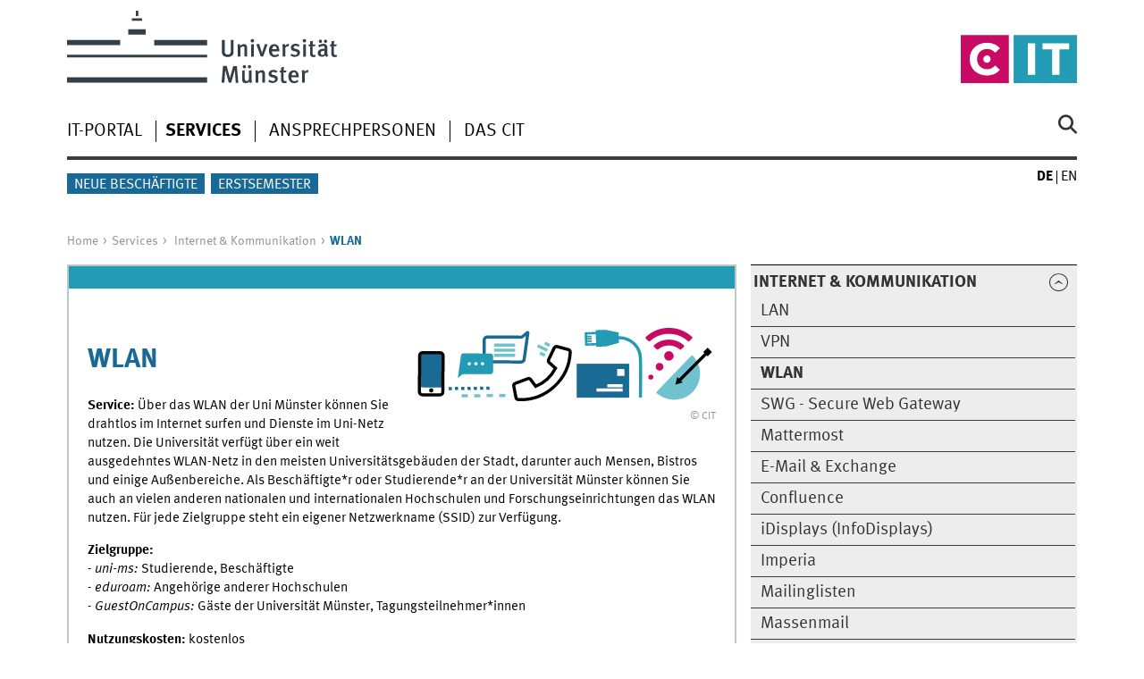

--- FILE ---
content_type: text/html
request_url: https://www.uni-muenster.de/IT/services/kommunikation/wlan/
body_size: 4522
content:
<!DOCTYPE html>
<html lang="de" class="no-js">
<!-- WWU Standard 2.6 -->
<head>
<meta name="GENERATOR" content="IMPERIA 11.5.4_1" />

<meta charset=utf-8>
<title>CIT - WLAN</title><meta name="author" content="Universität Münster, CIT"><meta name="publisher" content="Universität Münster"><meta name="copyright" content="&copy; 2025 "><meta name="description" content="WLAN"><link href="/IT/en/services/kommunikation/wlan/index.html" rel=alternate hreflang=en>
<meta name="X-Imperia-Live-Info" content="225be384-6b28-a38b-7c08-d962bf4a6aa5/715503/715506/715522/715529/715546" />
<meta name="date" content="2025-12-12T09:17:59+0100"><meta name="viewport" content="width=device-width, initial-scale=1, minimum-scale=1"><link href="/wwu/css/main.css" rel="stylesheet" media="screen" type="text/css"><link href="/wwucss/239bb4/primary.css" rel="stylesheet" media="screen" type="text/css"><link href="/wwucss/196996/secondary.css" rel="stylesheet" media="screen" type="text/css"><link href="/wwu/css/print.css" rel="stylesheet" type="text/css" media="print"><script src="/wwu/js/modernizr.wwu.js"></script>
<meta property="og:title" content="WLAN"><meta property="og:type" content="article"><link href="/IT/impressum/" rel="copyright"><link href="/uv/wwuaz/unilist/" rel="index"><link href="/IT/suche/" rel="search"><link href="/imperia/md/images/allgemein/farbunabhaengig/favicon.ico" rel="shortcut icon">
<meta name="date" content="2025-12-12T09:17:59+0100"><script src="/wwu/js/jquery.min.js"></script><script src="/wwu/js/main.js"></script><script src="/wwu/js/lazysizes.js"></script><script>var _paq=_paq||[];_paq.push(['setDomains',['*.uni-muenster.de/','*.wwu.de/']]);_paq.push(['setDoNotTrack',true]);_paq.push(['trackPageView']);_paq.push(['enableLinkTracking']);(function(){var u='//piwik.uni-muenster.de/',d=document,g=d.createElement('script'),s=d.getElementsByTagName('script')[0];_paq.push(['setTrackerUrl',u+'piwik.php']);_paq.push(['setSiteId',36]);g.type='text/javascript';g.async=true;g.defer=true;g.src=u+'piwik.js';s.parentNode.insertBefore(g,s);})();</script>

</head>
<body id="mnav" class="layout2017"><div class="wrapper" id="top">

<header><div id="logos" role="banner"><a href="/de/" class="wwulogo svg"><img src="/imperia/md/images/allgemein/farbunabhaengig/unims.svg" width="357" height="96" alt="Universität Münster" id="logo" class="university-logo svg"></a><a href="/IT/"><img src="/imperia/md/images/IT/cit.layout.svg" width="134" height="83" alt="CIT" title="CIT" id="sublogo" class="secondary-logo"></a></div>
<!-- Navigation.pm : START -->
<!-- CodeInclude-Parameter: hilfsnavi -->

<div id="skipnav" class="noprint"><ul><li><a href="#inhalt">zum Inhalt</a></li><li><a href="#hauptnavigation">zur Hauptnavigation</a></li><li><a href="#zielgruppennavigation">zur Zielgruppennavigation</a></li><li><a href="#subnavigation">zur Subnavigation</a></li></ul></div>
<!-- Navigation.pm : ENDE -->
<nav class="nav-language-container"><ul class="nav-language"><li><span class="current" title="Deutsch"><abbr title="Deutsch">de</abbr></span><li><a href="/IT/en/services/kommunikation/wlan/index.html" title="English" hreflang=en><abbr title="English">en</abbr></a></ul></nav><div class="nav-mobile-menu"><nav class="nav-mobile"><a href="#mnav" class="nav-mobile-toggle"></a><a href="#none" class="nav-mobile-toggle active"></a></nav><div class="nav-search-mobile"><a class="nav-search-mobile-toggle cse" href="#sear"></a><a class="nav-search-mobile-toggle active" href="#none"></a></div></div></header>
<!-- Navigation.pm : START -->
<!-- CodeInclude-Parameter: hauptnavi -->

<div class="nav-container row"><nav class="nav-main six columns"><div class="nav-search cse" role="search"><form accept-charset="UTF-8" method="get" action="/IT/suche/"><label for="query">Suche: </label><input id="submitButton" class="nav-search-button" type="submit" value="Los"><input id="query" type="search" name="q" class="cse" placeholder="Stichwort"></form></div><ul id="hauptnavigation" class="nav-first-level"><li class="nav-item-main"><a href="/IT-Portal/?lang=de">IT-Portal</a></li><li class="nav-item-main"><span class="nav-level-toggle"></span><a href="/IT/services/index.html" class="current"><strong>Services</strong></a></li><li class="nav-item-main"><a href="/IT/ansprechpartner/">Ansprechpersonen</a></li><li class="nav-item-main"><span class="nav-level-toggle"></span><a href="/IT/cit/index.html">Das CIT</a></li></ul></nav><div class="wrapper-complement-nav six columns"><nav class="nav-audience-container"><ul id="zielgruppennavigation" class="nav-audience"><li class="nav-item-audience"><a href="/IT/onboarding/index.html">Neue Beschäftigte</a></li><li class="nav-item-audience"><a href="/IT/erstis/index.html">Erstsemester</a></li></ul></nav></div></div>
<!-- Navigation.pm : ENDE -->
<div class="content row">
<!-- Navigation.pm : START -->
<!-- CodeInclude-Parameter: breadcrumb -->
<div class="nav-breadcrumb six columns"><nav id="breadcrumb"><ul><li><a  href="/IT/" rev="start" lang="en">Home</a><ul><li><a href="/IT/services/index.html" rev="section">Services</a><ul><li class="parent"><a href="/IT/services/kommunikation/index.html" rev="subsection">Internet & Kommunikation</a><ul><li class="current">WLAN</li></ul></li></ul></li></ul></li></ul></nav></div><!-- Navigation.pm : ENDE -->

<!-- Navigation.pm : START -->
<!-- CodeInclude-Parameter: Subnavigation2015 -->

<section class="complement two columns"><nav class="module nav-level-nplusone nav-2015"><ul id="subnavigation" class="nav-partial-ie"><li class="nav-item parent active"><a class="nav-level-toggle active minactive"></a><a href="/IT/services/kommunikation/index.html"><strong>Internet & Kommunikation</strong></a><div class="nav-second-rollout"><nav class="nav-2015"><ul class="nav-third-level"><li class="nav-item"><a href="/IT/services/kommunikation/lan/index.html">LAN</a></li><li class="nav-item"><a href="/IT/services/kommunikation/vpn/index.html">VPN</a></li><li class="nav-item"><strong>WLAN</strong></li><li class="nav-item"><a href="/IT/services/kommunikation/secure_web_gateway/index.html">SWG - Secure Web Gateway</a></li><li class="nav-item"><a href="/IT/services/kommunikation/chat/index.html">Mattermost</a></li><li class="nav-item"><a href="/IT/services/kommunikation/email/index.html">E-Mail & Exchange</a></li><li class="nav-item"><a href="/IT/services/kommunikation/wiki/index.html">Confluence</a></li><li class="nav-item"><a href="/IT/services/kommunikation/idisplays/index.html">iDisplays (InfoDisplays)</a></li><li class="nav-item"><a href="/IT/services/kommunikation/imperia/index.html">Imperia</a></li><li class="nav-item"><a href="/IT/services/kommunikation/mailinglisten/index.html">Mailinglisten</a></li><li class="nav-item"><a href="/IT/services/kommunikation/massenmail/index.html">Massenmail</a></li><li class="nav-item"><a href="/IT/services/kommunikation/handy/index.html">Diensthandy</a></li><li class="nav-item"><a href="/IT/services/kommunikation/festnetz/index.html">Telefonie</a></li><li class="nav-item"><a href="/IT/services/kommunikation/uc/index.html">Unified Communication</a></li><li class="nav-item"><a href="/IT/services/kommunikation/videokonferenz/index.html">Telefon- & Videokonferenzen</a></li><li class="nav-item"><a href="/IT/services/kommunikation/wwuzoom/index.html">Zoom X</a></li></ul></nav></div></li><li class="nav-item"><a class="nav-level-toggle"></a><a href="/IT/services/arbeitsplatz/index.html">Arbeitsplatz</a></li><li class="nav-item"><a class="nav-level-toggle"></a><a href="/IT/services/lehre/index.html">Lehre</a></li><li class="nav-item"><a class="nav-level-toggle"></a><a href="/IT/services/unterstuetzungsleistung/index.html">Dienste für Forschung & Lehre</a></li><li class="nav-item"><a class="nav-level-toggle"></a><a href="/IT/services/uni-verwaltung/index.html">Dienste für die Verwaltung</a></li><li class="nav-item"><a class="nav-level-toggle"></a><a href="/IT/services/nutzerverwaltung/index.html">Uni-Kennung & Gruppenverwaltung</a></li><li class="nav-item"><a class="nav-level-toggle"></a><a href="/IT/services/sicherheit/index.html">Sicherheit</a></li><li class="nav-item"><a class="nav-level-toggle"></a><a href="/IT/services/beratung/index.html">Beratung</a></li></ul></nav></section>
<!-- Navigation.pm : ENDE -->
<section id="inhalt" class="main four columns" role="main">
<!-- WWU_Flex.perl -->
<article class="module extended"><div class="module-content"><figure class="inline-right break"><img src="/imperia/md/images/IT/illustrationen/Banner/banner-kommunikation.svg" width=554 height=144 alt="" loading=lazy><figcaption style="max-width:554px"><address class>&copy; CIT</address></figcaption></figure><h1 class="typoheading"><font color="#196996">WLAN</font></h1>

<p><strong>Service: </strong>Über das WLAN der Uni Münster können Sie drahtlos im Internet surfen und Dienste im Uni-Netz nutzen. Die Universität verfügt über ein weit ausgedehntes WLAN-Netz in den meisten Universitätsgebäuden der Stadt, darunter auch Mensen, Bistros und einige Außenbereiche. Als Beschäftigte*r oder Studierende*r an der Universität Münster können Sie auch an vielen anderen nationalen und internationalen Hochschulen und Forschungseinrichtungen das WLAN nutzen. Für jede Zielgruppe steht ein eigener Netzwerkname (SSID) zur Verfügung.</p>

<p><strong>Zielgruppe:</strong><br />
- <i>uni-ms:</i> Studierende, Beschäftigte<br />
- <i>eduroam:</i> Angehörige anderer Hochschulen<br />
- <i>GuestOnCampus:</i> Gäste der Universität Münster, Tagungsteilnehmer*innen</p>

<p><strong>Nutzungskosten: </strong>kostenlos</p>

<p><strong>Kontakt: </strong><a class="int" href="/IT/ansprechpartner/index.html#id0">Hotline</a></p>

<p><font color="#c80a64"><strong>Hinweis:</strong> <strong>Ab dem 01.10. benötigen Sie für die Nutzung interner Uni-Dienste (z.B. Netzlaufwerke, Remote Desktop, Uni Cloud, HPC) auch im Uni-WLAN eine <a class="int" href="https://www.uni-muenster.de/IT/services/kommunikation/vpn/index.html">VPN-Verbindung</a> — das Vorgehen ist demnächst also dasselbe wie aus Ihrem Heim-WLAN. <a class="int" href="/IT/services/kommunikation/wlan/zugriff-2025.html">Mehr dazu</a></strong></font></p>
</div></article><article class="module extended no-border"><div class="module-content"><ul class="element akkordeon"><li id="id4"><section class="element-content"><h2>Anleitung: uni-ms</h2>

<p>Um das WLAN zu nutzen, müssen Sie Ihr Netzzugangspasswort im <a class="int" href="/IT-Portal/?lang=de">IT-Portal</a> gesetzt haben. Wählen Sie das Betriebssystem, unter dem Sie WLAN einrichten möchten:</p>

<p><a class="int" href="/IT/services/kommunikation/wlan/win.html">Windows</a><br />
<a class="int" href="/IT/services/kommunikation/wlan/osx.html">MacOS X</a><br />
<a class="int" href="/IT/services/kommunikation/wlan/linux.html">Linux</a><br />
<a class="int" href="/IT/services/kommunikation/wlan/ios.html">iOS</a><br />
<a class="int" href="/IT/services/kommunikation/wlan/android.html">Android</a></p>

<p> </p>

<p> </p>
</section><li id="id6"><section class="element-content"><h2>Anleitung: eduroam</h2>

<ul>
	<li><strong>Angehörige anderer Hochschulen</strong> können "eduroam" an der Universität Münster nutzen, wenn ihre Heimateinrichtung am <a class="ext" href="https://www.eduroam.org/" target="_blank">eduroam-Projekt</a> teilnimmt.</li>
	<li><strong>Angehörigen der Uni Münster</strong> steht der Zugang zu den Netzwerken anderer eduroam-Partner offen. Der angezeigte Netzwerkname ist in diesem Fall meist "eduroam". Für die Konfiguration folgen Sie der Anleitung für die SSID "uni-ms" und ersetzen bei den einzelnen Schritten lediglich "uni-ms" durch "eduroam".</li>
</ul>

<p> </p>
</section><li id="id8"><section class="element-content"><h2>Anleitung: GuestOnCampus</h2>

<p>Verbinden Sie sich mit der SSID "GuestOnCampus" und starten Sie einen beliebigen Webbrowser (z.B. Chrome oder Firefox). Sie werden automatisch auf die Anmeldeseite umgeleitet. Bestätigen Sie die Nutzungsbedingungen und klicken Sie auf "kostenlos einloggen". Beachten Sie, dass die Übertragung unverschlüsselt ist.</p>
</section><li id="id11"><section class="element-content"><h2>Beantragung von neuen WLAN-Access-Points</h2>

<p>Falls Sie in Ihrer Einrichtung neue WLAN Access Points benötigen, wenden Sie sich bitte an Ihre IVV. Diese kümmert sich um die Beantragung.<br />
<a class="intranet" href="/imperia/md/content/ziv/wwuonly-ma/kommunikation/lan-antrag.pdf">WLAN-Antrag (WLAN-Neuinstallation)</a><br />
<a class="intranet" href="/imperia/md/content/ziv/wwuonly-ma/kommunikation/lan-preisliste.pdf">Preisliste (WLAN-Neuinstallation)</a></p>

<p> </p>
</section></ul><div class="clearfix"></div></div></article></section>
</div><footer><div class="row top"><a class="nav-slideup six columns" href="#top">nach oben</a></div><div class="row upper"><aside class="module two columns"><h2>Kontakt</h2><address class="h-card"><span class="p-org">Universität Münster</span><br><span class="p-name">CIT</span><br><p class="p-adr h-adr"><a href="/uv/wwuaz/lageplan/7471" class="p-street-adress">Röntgenstraße 7-13</a><br><span class="p-postal-code">48149</span> <span class="p-locality">Münster</span></p><a class="u-email" href="mailto:it@uni-muenster.de">it@uni-muenster.de</a></address></aside><div class="two columns">&nbsp;</div><div class="module two columns not-on-smartphone"><div class="claim"><a href="/de/" title="Startseite der Universität Münster" class="claim">wissen.leben</a></div></div></div><div class="row lower"><nav class="nav-footer module module three columns"><ul><li><a  href="/IT/sitemap/">Site Map</a><li><a  href="/IT/impressum/">Impressum</a><li><a  href="/de/datenschutzerklaerung.html">Datenschutzhinweis</a><li><a  href="/de/barrierefreiheit.html">Barrierefreiheit</a></ul></nav><div class="module module-content three columns"><p>&copy; 2025 Universität Münster</div></div></footer><noscript><p><img src="//piwik.uni-muenster.de/piwik.php?idsite=36" style="border:0" alt="" width="1" height="1" /></p></noscript>
</div>
</body>
</html>
<!-- WWU_all.pm / -->


--- FILE ---
content_type: text/html
request_url: https://www.uni-muenster.de/IT/services/index.html
body_size: 2920
content:
<!DOCTYPE html>
<html lang="de" class="no-js">
<!-- WWU Standard 2.6 -->
<head>
<meta name="GENERATOR" content="IMPERIA 11.5.4_1" />

<meta charset=utf-8>
<title>CIT - Services</title><meta name="author" content="Universität Münster, CIT"><meta name="publisher" content="Universität Münster"><meta name="copyright" content="&copy; 2025 "><meta name="description" content="Services"><link href="/IT/en/services/index.html" rel=alternate hreflang=en>
<meta name="X-Imperia-Live-Info" content="225be384-6b28-a38b-7c08-d962bf4a6aa5/715503/715506/715521" />
<meta name="date" content="2025-01-22T15:04:53+0100"><meta name="viewport" content="width=device-width, initial-scale=1, minimum-scale=1"><link href="/wwu/css/main.css" rel="stylesheet" media="screen" type="text/css"><link href="/wwucss/239bb4/primary.css" rel="stylesheet" media="screen" type="text/css"><link href="/wwucss/196996/secondary.css" rel="stylesheet" media="screen" type="text/css"><link href="/wwu/css/print.css" rel="stylesheet" type="text/css" media="print"><script src="/wwu/js/modernizr.wwu.js"></script>
<meta property="og:title" content="Services"><meta property="og:type" content="article"><link href="/IT/impressum/" rel="copyright"><link href="/uv/wwuaz/unilist/" rel="index"><link href="/IT/suche/" rel="search"><link href="/imperia/md/images/allgemein/farbunabhaengig/favicon.ico" rel="shortcut icon">

</head>
<body id="mnav" class="layout2017"><div class="wrapper" id="top">

<header><div id="logos" role="banner"><a href="/de/" class="wwulogo svg"><img src="/imperia/md/images/allgemein/farbunabhaengig/unims.svg" width="357" height="96" alt="Universität Münster" id="logo" class="university-logo svg"></a><a href="/IT/"><img src="/imperia/md/images/IT/cit.layout.svg" width="134" height="83" alt="CIT" title="CIT" id="sublogo" class="secondary-logo"></a></div>
<!-- Navigation.pm : START -->
<!-- CodeInclude-Parameter: hilfsnavi -->

<div id="skipnav" class="noprint"><ul><li><a href="#inhalt">zum Inhalt</a></li><li><a href="#hauptnavigation">zur Hauptnavigation</a></li><li><a href="#zielgruppennavigation">zur Zielgruppennavigation</a></li><li><a href="#subnavigation">zur Subnavigation</a></li></ul></div>
<!-- Navigation.pm : ENDE -->
<nav class="nav-language-container"><ul class="nav-language"><li><span class="current" title="Deutsch"><abbr title="Deutsch">de</abbr></span><li><a href="/IT/en/services/index.html" title="English" hreflang=en><abbr title="English">en</abbr></a></ul></nav><div class="nav-mobile-menu"><nav class="nav-mobile"><a href="#mnav" class="nav-mobile-toggle"></a><a href="#none" class="nav-mobile-toggle active"></a></nav><div class="nav-search-mobile"><a class="nav-search-mobile-toggle cse" href="#sear"></a><a class="nav-search-mobile-toggle active" href="#none"></a></div></div></header>
<!-- Navigation.pm : START -->
<!-- CodeInclude-Parameter: hauptnavi -->

<div class="nav-container row"><nav class="nav-main six columns"><div class="nav-search cse" role="search"><form accept-charset="UTF-8" method="get" action="/IT/suche/"><label for="query">Suche: </label><input id="submitButton" class="nav-search-button" type="submit" value="Los"><input id="query" type="search" name="q" class="cse" placeholder="Stichwort"></form></div><ul id="hauptnavigation" class="nav-first-level"><li class="nav-item-main"><a href="/IT-Portal/?lang=de">IT-Portal</a></li><li class="nav-item-main current" data-href="/IT/services/index.html"><span class="nav-level-toggle"></span><strong>Services</strong></li><li class="nav-item-main"><a href="/IT/ansprechpartner/">Ansprechpersonen</a></li><li class="nav-item-main"><span class="nav-level-toggle"></span><a href="/IT/cit/index.html">Das CIT</a></li></ul></nav><div class="wrapper-complement-nav six columns"><nav class="nav-audience-container"><ul id="zielgruppennavigation" class="nav-audience"><li class="nav-item-audience"><a href="/IT/onboarding/index.html">Neue Beschäftigte</a></li><li class="nav-item-audience"><a href="/IT/erstis/index.html">Erstsemester</a></li></ul></nav></div></div>
<!-- Navigation.pm : ENDE -->
<div class="content row">
<!-- Navigation.pm : START -->
<!-- CodeInclude-Parameter: breadcrumb -->
<div class="nav-breadcrumb six columns"><nav id="breadcrumb"><ul><li><a  href="/IT/" rev="start" lang="en">Home</a><ul><li class="current">Services</li></ul></li></ul></nav></div><!-- Navigation.pm : ENDE -->

<!-- Navigation.pm : START -->
<!-- CodeInclude-Parameter: Subnavigation2015 -->

<section class="complement two columns"><nav class="module nav-level-nplusone nav-2015 nav-partial"><ul id="subnavigation" class="nav-partial-ie"><li class="nav-item"><a class="nav-level-toggle"></a><a href="/IT/services/kommunikation/index.html">Internet & Kommunikation</a></li><li class="nav-item"><a class="nav-level-toggle"></a><a href="/IT/services/arbeitsplatz/index.html">Arbeitsplatz</a></li><li class="nav-item"><a class="nav-level-toggle"></a><a href="/IT/services/lehre/index.html">Lehre</a></li><li class="nav-item"><a class="nav-level-toggle"></a><a href="/IT/services/unterstuetzungsleistung/index.html">Dienste für Forschung & Lehre</a></li><li class="nav-item"><a class="nav-level-toggle"></a><a href="/IT/services/uni-verwaltung/index.html">Dienste für die Verwaltung</a></li><li class="nav-item"><a class="nav-level-toggle"></a><a href="/IT/services/nutzerverwaltung/index.html">Uni-Kennung & Gruppenverwaltung</a></li><li class="nav-item"><a class="nav-level-toggle"></a><a href="/IT/services/sicherheit/index.html">Sicherheit</a></li><li class="nav-item"><a class="nav-level-toggle"></a><a href="/IT/services/beratung/index.html">Beratung</a></li></ul></nav></section>
<!-- Navigation.pm : ENDE -->
<section id="inhalt" class="main four columns" role="main">
<!-- WWU_Flex.perl -->
<article class="module extended"><div class="module-content"><figure><img src="/imperia/md/images/IT/illustrationen/services_cit.svg" width=745 height=606 alt="Schmuckgrafik &quot;Services&quot;" loading=lazy><figcaption style="max-width:745px"><address class>&copy; CIT – C. Burgholz</address></figcaption></figure><p>Weiterführende Informationen zu allen Diensten finden Sie auf folgenden Seiten:</p>

<p><a class="int" href="/IT/services/kommunikation/index.html" title="Internet &amp; Kommunikation">Internet & Kommunikation</a><br />
<a class="int" href="/IT/services/arbeitsplatz/index.html" title="Arbeitsplatz">Arbeitsplatz</a><br />
<a class="int" href="/IT/services/lehre/index.html" title="Lehre">Lehre</a><br />
<a class="int" href="/IT/services/unterstuetzungsleistung/index.html" title="Dienste für Forschung &amp; Lehre">Dienste für Forschung & Lehre</a><br />
<a class="int" href="/IT/services/uni-verwaltung/index.html" title="Nutzerverwaltung">Dienste für die Verwaltung</a><br />
<a class="int" href="https://www.uni-muenster.de/IT/services/nutzerverwaltung/index.html">Uni-Kennung & Gruppenverwaltung</a><br />
<a class="int" href="/IT/services/sicherheit/index.html" title="Sicherheit">Sicherheit</a><br />
<a class="int" href="/IT/services/beratung/index.html" title="Beratung">Beratung</a></p>
</div></article></section>
</div><footer><div class="row top"><a class="nav-slideup six columns" href="#top">nach oben</a></div><div class="row upper"><aside class="module two columns"><h2>Kontakt</h2><address class="h-card"><span class="p-org">Universität Münster</span><br><span class="p-name">CIT</span><br><p class="p-adr h-adr"><a href="/uv/wwuaz/lageplan/1141" class="p-street-adress">Einsteinstraße 60</a><br><span class="p-postal-code">48149</span> <span class="p-locality">Münster</span></p><a class="u-email" href="mailto:it@uni-muenster.de">it@uni-muenster.de</a></address></aside><div class="two columns">&nbsp;</div><div class="module two columns not-on-smartphone"><div class="claim"><a href="/de/" title="Startseite der Universität Münster" class="claim">wissen.leben</a></div></div></div><div class="row lower"><nav class="nav-footer module module three columns"><ul><li><a  href="/IT/sitemap/">Site Map</a><li><a  href="/IT/impressum/">Impressum</a><li><a  href="/datenschutz/">Datenschutzhinweis</a><li><a  href="/de/barrierefreiheit.html">Barrierefreiheit</a></ul></nav><div class="module module-content three columns"><p>&copy; 2025 Universität Münster</div></div></footer><noscript><p><img src="//piwik.uni-muenster.de/piwik.php?idsite=36" style="border:0" alt="" width="1" height="1" /></p></noscript>
</div>
<meta name="date" content="2025-01-22T15:04:53+0100"><script src="/wwu/js/jquery.min.js"></script><script src="/wwu/js/main.js"></script><script src="/wwu/js/lazysizes.js"></script><script>var _paq=_paq||[];_paq.push(['setDomains',['*.uni-muenster.de/','*.wwu.de/']]);_paq.push(['setDoNotTrack',true]);_paq.push(['trackPageView']);_paq.push(['enableLinkTracking']);(function(){var u='//piwik.uni-muenster.de/',d=document,g=d.createElement('script'),s=d.getElementsByTagName('script')[0];_paq.push(['setTrackerUrl',u+'piwik.php']);_paq.push(['setSiteId',36]);g.type='text/javascript';g.async=true;g.defer=true;g.src=u+'piwik.js';s.parentNode.insertBefore(g,s);})();</script>
</body>
</html>
<!-- WWU_all.pm / -->


--- FILE ---
content_type: text/html
request_url: https://www.uni-muenster.de/IT/ansprechpartner/
body_size: 3896
content:
<!DOCTYPE html>
<html lang="de" class="no-js">
<!-- WWU Standard 2.6 -->
<head>
<meta name="GENERATOR" content="IMPERIA 11.5.4_1" />

<meta charset=utf-8>
<title>CIT - Ansprechpartner</title><meta name="author" content="Universität Münster, CIT"><meta name="publisher" content="Universität Münster"><meta name="copyright" content="&copy; 2026 "><meta name="description" content="Ansprechpartner"><link href="/IT/en/ansprechpartner/index.html" rel=alternate hreflang=en>
<meta name="X-Imperia-Live-Info" content="225be384-6b28-a38b-7c08-d962bf4a6aa5/715503/715509/715829" />
<meta name="date" content="2026-01-05T12:25:12+0100"><meta name="viewport" content="width=device-width, initial-scale=1, minimum-scale=1"><link href="/wwu/css/main.css" rel="stylesheet" media="screen" type="text/css"><link href="/wwucss/239bb4/primary.css" rel="stylesheet" media="screen" type="text/css"><link href="/wwucss/196996/secondary.css" rel="stylesheet" media="screen" type="text/css"><link href="/wwu/css/print.css" rel="stylesheet" type="text/css" media="print"><script src="/wwu/js/modernizr.wwu.js"></script>
<meta property="og:title" content="Ansprechpartner"><meta property="og:type" content="article"><link href="/IT/impressum/" rel="copyright"><link href="/uv/wwuaz/unilist/" rel="index"><link href="/IT/suche/" rel="search"><link href="/imperia/md/images/allgemein/farbunabhaengig/favicon.ico" rel="shortcut icon">

</head>
<body id="mnav" class="layout2017"><div class="wrapper" id="top">

<header><div id="logos" role="banner"><a href="/de/" class="wwulogo svg"><img src="/imperia/md/images/allgemein/farbunabhaengig/unims.svg" width="357" height="96" alt="Universität Münster" id="logo" class="university-logo svg"></a><a href="/IT/"><img src="/imperia/md/images/IT/cit.layout.svg" width="134" height="83" alt="CIT" title="CIT" id="sublogo" class="secondary-logo"></a></div>
<!-- Navigation.pm : START -->
<!-- CodeInclude-Parameter: hilfsnavi -->

<div id="skipnav" class="noprint"><ul><li><a href="#inhalt">zum Inhalt</a></li><li><a href="#hauptnavigation">zur Hauptnavigation</a></li><li><a href="#zielgruppennavigation">zur Zielgruppennavigation</a></li></ul></div>
<!-- Navigation.pm : ENDE -->
<nav class="nav-language-container"><ul class="nav-language"><li><span class="current" title="Deutsch"><abbr title="Deutsch">de</abbr></span><li><a href="/IT/en/ansprechpartner/index.html" title="English" hreflang=en><abbr title="English">en</abbr></a></ul></nav><div class="nav-mobile-menu"><nav class="nav-mobile"><a href="#mnav" class="nav-mobile-toggle"></a><a href="#none" class="nav-mobile-toggle active"></a></nav><div class="nav-search-mobile"><a class="nav-search-mobile-toggle cse" href="#sear"></a><a class="nav-search-mobile-toggle active" href="#none"></a></div></div></header>
<!-- Navigation.pm : START -->
<!-- CodeInclude-Parameter: hauptnavi -->

<div class="nav-container row"><nav class="nav-main six columns"><div class="nav-search cse" role="search"><form accept-charset="UTF-8" method="get" action="/IT/suche/"><label for="query">Suche: </label><input id="submitButton" class="nav-search-button" type="submit" value="Los"><input id="query" type="search" name="q" class="cse" placeholder="Stichwort"></form></div><ul id="hauptnavigation" class="nav-first-level"><li class="nav-item-main"><a href="/IT-Portal/?lang=de">IT-Portal</a></li><li class="nav-item-main"><span class="nav-level-toggle"></span><a href="/IT/services/index.html">Services</a></li><li class="nav-item-main"><a href="/IT/ansprechpartner/">Ansprechpersonen</a></li><li class="nav-item-main"><span class="nav-level-toggle"></span><a href="/IT/cit/index.html">Das CIT</a></li></ul></nav><div class="wrapper-complement-nav six columns"><nav class="nav-audience-container"><ul id="zielgruppennavigation" class="nav-audience"><li class="nav-item-audience"><a href="/IT/onboarding/index.html">Neue Beschäftigte</a></li><li class="nav-item-audience"><a href="/IT/erstis/index.html">Erstsemester</a></li></ul></nav></div></div>
<!-- Navigation.pm : ENDE -->
<div class="content row">
<!-- Navigation.pm : START -->
<!-- CodeInclude-Parameter: breadcrumb -->
<!-- Navigation.pm : ENDE -->

<!-- Navigation.pm : START -->
<!-- CodeInclude-Parameter: Subnavigation2015 -->


<!-- Navigation.pm : ENDE -->
<section id="inhalt" class="main four columns" role="main">
<!-- WWU_Flex.perl -->
<article class="module extended"><div class="module-content"><h1 class="typoheading"><font color="#196996">Ansprechpersonen</font></h1>
<ul class="element akkordeon"><li id="id0"><section class="element-content"><h2>Hotline</h2>

<p><em>IT-Hotline</em><br />
Themen: allgemeine Fragen<br />
Servicezeit: Mo-Fr 09.00-12.00 und 13.00-16.00 Uhr<br />
Telefon: 0251 83-31600<br />
E-Mail: <a class="e_mail" href="mailto:it@uni-muenster.de">it@uni-muenster.de</a></p>

<p><em>Service Desk</em><br />
Themen: SAP, Campusmanagement, Arbeitsplatzrechner Verwaltung<br />
Servicezeit: Mo-Do 08.00-16.00 Uhr; Fr 08.00-12.00<br />
Telefon: 0251 83-30303<br />
E-Mail: <a class="e_mail" href="mailto:it.servicedesk@uni-muenster.de">it.servicedesk@uni-muenster.de</a><br />
Ticketsystem: <a href="https://uvtop.uni-muenster.de/tas/public/login/form">TopDesk</a><i> </i>(intern oder per <a class="int" href="/IT/services/kommunikation/vpn/index.html">VPN</a> erreichbar)</p>

<p><i>Bitte beachten Sie auch kurzfristige Änderungen der Servicezeit, welche in den <a class="int" href="/IT/betriebsmeldungen/">Betriebsmeldungen </a>angekündigt werden.</i></p>
</section><li id="id2"><section class="element-content"><h2>Serviceschalter</h2>

<p>Themen: Allgemeine Beratung, Druckservice<br />
Servicezeit: Mo-Fr 09.00-12.00 und 13.00-16.00 Uhr <br />
Telefon: 0251 83-31700<br />
E-Mail: <a class="e_mail" href="mailto:it@uni-muenster.de">it@uni-muenster.de</a><br />
Adresse: <a class="int" href="/uv/wwuaz/lageplan/de/1141">Einsteinstr. 60, 48149 Münster</a></p>

<p><i>Bitte beachten Sie auch kurzfristige Änderungen der Servicezeit, welche in den <a class="int" href="/IT/betriebsmeldungen/">Betriebsmeldungen </a>angekündigt werden.</i></p>
</section><li id="id4"><section class="element-content"><h2>IT-Beratung</h2>

<p>Themen: persönliche Beratung bei PC-Problemen<br />
Servicezeit (Vorlesungszeit): Mo-Fr 10.00-16.00 Uhr<br />
Servicezeit (vorlesungsfreie Zeit): Mo-Fr 10.00-13.00 und 14.00-16.00 Uhr<br />
Telefon: 0251 83-31900<br />
E-Mail: <a class="e_mail" href="mailto:beratung@uni-muenster.de">beratung@uni-muenster.de</a><br />
Adresse: <a class="int" href="/uv/wwuaz/lageplan/de/1141">Einsteinstr. 60, 48149 Münster</a></p>

<p><i>Bitte beachten Sie auch kurzfristige Änderungen der Servicezeit, welche in den <a class="int" href="/IT/betriebsmeldungen/">Betriebsmeldungen </a>angekündigt werden.</i></p>
</section><li id="id6"><section class="element-content"><h2>Identitätsmanagement</h2>

<p>Themen: Uni-Kennung, Gruppenverwaltung<br />
Servicezeit: Mo-Fr 10.00-12.00 Uhr<br />
Telefon: 0251 83-31100<br />
E-Mail: <a class="e_mail" href="mailto:idm@uni-muenster.de">idm@uni-muenster.de</a></p>
</section><li id="id8"><section class="element-content"><h2>Medien- und Telefonieservice</h2>

<p>Thema: Telefonstörungen<br />
Servicezeit: Mo-Do 09.00-16.00 Uhr; Fr 08.00-15.30 Uhr <br />
Telefon: 0251 83-31111<br />
E-Mail: <a class="e_mail" href="mailto:km@uni-muenster.de">km@uni-muenster.de</a></p>

<p>Thema: Medientechnik, zeitkritische Medientechnikstörungen<br />
Servicezeit: Mo-Do 09.00-16.00 Uhr; Fr 09.00-15.30 Uhr<br />
Telefon: 0251 83-31111<br />
E-Mail: <a class="e_mail" href="mailto:avm@uni-muenster.de ">avm@uni-muenster.de </a></p>

<p>Thema: Diensthandys<br />
E-Mail:<strong> </strong><a class="e_mail" href="mailto:mobile@wwu.de">mobile@uni-muenster.de</a><br />
<a class="int" href="https://uvtop.uni-muenster.de/tas/public/login/form">Self-Service-Portal</a></p>
</section><li id="id10"><section class="element-content"><h2>Softwareberatung</h2>

<p>Themen: Hilfe bei der Benutzung von Software (Word, PowerPoint, Excel, InDesign, Photoshop, OpenOffice, Prezi, Citavi)<br />
E-Mail: <a class="e_mail" href="mailto:software.beratung@uni-muenster.de">software.beratung@uni-muenster.de</a></p>
</section><li id="id13"><section class="element-content"><h2>Netzwerk-Service</h2>

<p>Themen: <span class="p-role">Rechnernetz</span><br />
Servicezeit: Mo-Do 08.00-16.30 Uhr, Fr 08.00-14.00 Uhr<br />
Telefon: 0251 83-31500<br />
E-Mail: <a class="e_mail" href="mailto:noc@uni-muenster.de">noc@uni-muenster.de</a></p>

<p>Themen: Rufbereitschaft für Beschäftigte bei massiven Störungen<br />
Servicezeit: Mo-Do 16.30-08.00 Uhr, Fr 14.00-08.00 Uhr, Wochenende/Feiertage 00.00-24.00 Uhr<br />
Telefon: 0251 83-33333</p>
</section><li id="id15"><section class="element-content"><h2>FilmLAB</h2>

<p>Themen: <span class="p-role">Medienkompetenzvermittlung, Hilfe-zur-Selbsthilfe & Anfangsunterstützung bei der Umsetzung universitärer audiovisueller Kommunikationsanliegen </span><br />
Telefon: 0251 83-29249<br />
E-Mail: <a class="e_mail" href="mailto:filmlab@uni-muenster.de">filmlab@uni-muenster.de</a><br />
Adresse: <a class="int" href="/uv/wwuaz/lageplan/de/6781">Scharnhorststr. 100, 48151 Münster</a></p>
</section><li id="id17"><section class="element-content"><h2>Servicepunkt Foto (SP Foto)</h2>

<p>Themen: Kamera-Ausleihe, Foto-Digitalisierung, Beratung und Lehre<br />
E-Mail: <a class="e_mail" href="mailto:it.spfoto@uni-muenster.de">it.spfoto@uni-muenster.de</a></p>
</section><li id="id20"><section class="element-content"><h2>CERT (Computer Emergency Response Team)</h2>

<p>Themen: IT-Sicherheitsinformationen, -probleme und -vorfälle<br />
Servicezeit: Mo-Fr 08.00-17.00 Uhr<br />
E-Mail: <a class="e_mail" href="mailto:cert@uni-muenster.de">cert@uni-muenster.de</a></p>

<p>Weitere Infos: <a class="ext" href="/CERT/" target="_blank">https://www.uni-muenster.de/CERT/</a></p>
</section><li id="id19"><section class="element-content"><h2>Personalangelegenheiten</h2>

<p>Themen: Stellenausschreibungen, Auswahlverfahren, Vertragsänderungen (Arbeitszeit, Höhergruppierungen, Sabbatical), Arbeitszeugnisse, Beratung zu Weiter- und Fortbildung<span class="p-role">en </span><br />
Telefon: 0251 83-31676<br />
E-Mail: <a class="e_mail" href="mailto:it.hr@uni-muenster.de">it.hr@uni-muenster.de</a></p>
</section></ul><div class="clearfix"></div></div></article></section>
</div><footer><div class="row top"><a class="nav-slideup six columns" href="#top">nach oben</a></div><div class="row upper"><aside class="module two columns"><h2>Kontakt</h2><address class="h-card"><span class="p-org">Universität Münster</span><br><span class="p-name">CIT</span><br><p class="p-adr h-adr"><a href="/uv/wwuaz/lageplan/1141" class="p-street-adress">Einsteinstraße 60</a><br><span class="p-postal-code">48149</span> <span class="p-locality">Münster</span></p><a class="u-email" href="mailto:it@uni-muenster.de">it@uni-muenster.de</a></address></aside><div class="two columns">&nbsp;</div><div class="module two columns not-on-smartphone"><div class="claim"><a href="/de/" title="Startseite der Universität Münster" class="claim">wissen.leben</a></div></div></div><div class="row lower"><nav class="nav-footer module module three columns"><ul><li><a  href="/IT/sitemap/">Site Map</a><li><a  href="/IT/impressum/">Impressum</a><li><a  href="/datenschutz/">Datenschutzhinweis</a><li><a  href="/de/barrierefreiheit.html">Barrierefreiheit</a></ul></nav><div class="module module-content three columns"><p>&copy; 2026 Universität Münster</div></div></footer><noscript><p><img src="//piwik.uni-muenster.de/piwik.php?idsite=36" style="border:0" alt="" width="1" height="1" /></p></noscript>
</div>
<meta name="date" content="2026-01-05T12:25:12+0100"><script src="/wwu/js/jquery.min.js"></script><script src="/wwu/js/main.js"></script><script src="/wwu/js/lazysizes.js"></script><script>var _paq=_paq||[];_paq.push(['setDomains',['*.uni-muenster.de/','*.wwu.de/']]);_paq.push(['setDoNotTrack',true]);_paq.push(['trackPageView']);_paq.push(['enableLinkTracking']);(function(){var u='//piwik.uni-muenster.de/',d=document,g=d.createElement('script'),s=d.getElementsByTagName('script')[0];_paq.push(['setTrackerUrl',u+'piwik.php']);_paq.push(['setSiteId',36]);g.type='text/javascript';g.async=true;g.defer=true;g.src=u+'piwik.js';s.parentNode.insertBefore(g,s);})();</script>
</body>
</html>
<!-- WWU_all.pm / -->


--- FILE ---
content_type: text/html
request_url: https://www.uni-muenster.de/IT/cit/index.html
body_size: 2811
content:
<!DOCTYPE html>
<html lang="de" class="no-js">
<!-- WWU Standard 2.6 -->
<head>
<meta name="GENERATOR" content="IMPERIA 11.5.4_1" />

<meta charset=utf-8>
<title>CIT - CIT</title><meta name="author" content="Universität Münster, CIT"><meta name="publisher" content="Universität Münster"><meta name="copyright" content="&copy; 2025 "><meta name="description" content="WWU-IT"><link href="/IT/en/cit/index.html" rel=alternate hreflang=en>
<meta name="X-Imperia-Live-Info" content="225be384-6b28-a38b-7c08-d962bf4a6aa5/715503/716150/716169" />
<meta name="date" content="2023-10-09T11:56:30+0200"><meta name="viewport" content="width=device-width, initial-scale=1, minimum-scale=1"><link href="/wwu/css/main.css" rel="stylesheet" media="screen" type="text/css"><link href="/wwucss/239bb4/primary.css" rel="stylesheet" media="screen" type="text/css"><link href="/wwucss/196996/secondary.css" rel="stylesheet" media="screen" type="text/css"><link href="/wwu/css/print.css" rel="stylesheet" type="text/css" media="print"><script src="/wwu/js/modernizr.wwu.js"></script>
<meta property="og:title" content="CIT"><meta property="og:type" content="article"><link href="/IT/impressum/" rel="copyright"><link href="/uv/wwuaz/unilist/" rel="index"><link href="/IT/suche/" rel="search"><link href="/imperia/md/images/allgemein/farbunabhaengig/favicon.ico" rel="shortcut icon">

</head>
<body id="mnav" class="layout2017"><div class="wrapper" id="top">

<header><div id="logos" role="banner"><a href="/de/" class="wwulogo svg"><img src="/imperia/md/images/allgemein/farbunabhaengig/unims.svg" width="357" height="96" alt="Universität Münster" id="logo" class="university-logo svg"></a><a href="/IT/"><img src="/imperia/md/images/IT/cit.layout.svg" width="134" height="83" alt="CIT" title="CIT" id="sublogo" class="secondary-logo"></a></div>
<!-- Navigation.pm : START -->
<!-- CodeInclude-Parameter: hilfsnavi -->

<div id="skipnav" class="noprint"><ul><li><a href="#inhalt">zum Inhalt</a></li><li><a href="#hauptnavigation">zur Hauptnavigation</a></li><li><a href="#zielgruppennavigation">zur Zielgruppennavigation</a></li><li><a href="#subnavigation">zur Subnavigation</a></li></ul></div>
<!-- Navigation.pm : ENDE -->
<nav class="nav-language-container"><ul class="nav-language"><li><span class="current" title="Deutsch"><abbr title="Deutsch">de</abbr></span><li><a href="/IT/en/cit/index.html" title="English" hreflang=en><abbr title="English">en</abbr></a></ul></nav><div class="nav-mobile-menu"><nav class="nav-mobile"><a href="#mnav" class="nav-mobile-toggle"></a><a href="#none" class="nav-mobile-toggle active"></a></nav><div class="nav-search-mobile"><a class="nav-search-mobile-toggle cse" href="#sear"></a><a class="nav-search-mobile-toggle active" href="#none"></a></div></div></header>
<!-- Navigation.pm : START -->
<!-- CodeInclude-Parameter: hauptnavi -->

<div class="nav-container row"><nav class="nav-main six columns"><div class="nav-search cse" role="search"><form accept-charset="UTF-8" method="get" action="/IT/suche/"><label for="query">Suche: </label><input id="submitButton" class="nav-search-button" type="submit" value="Los"><input id="query" type="search" name="q" class="cse" placeholder="Stichwort"></form></div><ul id="hauptnavigation" class="nav-first-level"><li class="nav-item-main"><a href="/IT-Portal/?lang=de">IT-Portal</a></li><li class="nav-item-main"><span class="nav-level-toggle"></span><a href="/IT/services/index.html">Services</a></li><li class="nav-item-main"><a href="/IT/ansprechpartner/">Ansprechpersonen</a></li><li class="nav-item-main current" data-href="/IT/cit/index.html"><span class="nav-level-toggle"></span><strong>Das CIT</strong></li></ul></nav><div class="wrapper-complement-nav six columns"><nav class="nav-audience-container"><ul id="zielgruppennavigation" class="nav-audience"><li class="nav-item-audience"><a href="/IT/onboarding/index.html">Neue Beschäftigte</a></li><li class="nav-item-audience"><a href="/IT/erstis/index.html">Erstsemester</a></li></ul></nav></div></div>
<!-- Navigation.pm : ENDE -->
<div class="content row">
<!-- Navigation.pm : START -->
<!-- CodeInclude-Parameter: breadcrumb -->
<div class="nav-breadcrumb six columns"><nav id="breadcrumb"><ul><li><a  href="/IT/" rev="start" lang="en">Home</a><ul><li class="current">Das CIT</li></ul></li></ul></nav></div><!-- Navigation.pm : ENDE -->

<!-- Navigation.pm : START -->
<!-- CodeInclude-Parameter: Subnavigation2015 -->

<section class="complement two columns"><nav class="module nav-level-nplusone nav-2015 nav-partial"><ul id="subnavigation" class="nav-partial-ie"><li class="nav-item"><a href="/IT/cit/about.html">Über uns</a></li><li class="nav-item"><a href="/IT/cit/gleichstellung.html">Gleichstellung</a></li><li class="nav-item"><a href="/IT/cit/governance.html">Governance</a></li><li class="nav-item"><a href="/IT/cit/ordnungen/index.html">Ordnungen</a></li><li class="nav-item"><a href="/IT/cit/organisation.html">Organisation</a></li><li class="nav-item"><a href="/IT/cit/projekte.shtml">Projekte</a></li><li class="nav-item"><a href="/IT/cit/statistik.html">Statistik</a></li><li class="nav-item"><a href="/IT/cit/ISO27001-Zertifizierung.html">Zertifizierung</a></li></ul></nav></section>
<!-- Navigation.pm : ENDE -->
<section id="inhalt" class="main four columns" role="main">
<!-- WWU_Flex.perl -->
<article class="module extended"><div class="module-content"><h1 class="typoheading" style="text-align: center;"><font color="#196996">Das CIT</font></h1>

<p>Das CIT ist das IT-Center der Universität Münster und für alle Belange der IV-Infrastruktur, der Kommunikations- und Medientechnik sowie der Vermittlung von Medienkompetenz zuständig.</p>

<ul class=linkliste>
<li><a class="int" href="/IT/wwu-it/about.html">Über uns</a>
<li><a class="int" href="/IT/cit/gleichstellung.html">Gleichstellung</a>
<li><a class="int" href="/IT/cit/governance.html">Governance</a>
<li><a class="int" href="/IT/cit/ordnungen/index.html">Ordnungen</a>
<li><a class="int" href="/IT/cit/organisation.html">Organisation</a>
<li><a class="int" href="/IT/cit/projekte.html">Projekte</a>
<li><a class="int" href="/IT/cit/statistik.html">Statistik</a>
<li><a class="int" href="/IT/cit/ISO27001-Zertifizierung.html">Zertifizierung</a>
</ul></section>
</div><footer><div class="row top"><a class="nav-slideup six columns" href="#top">nach oben</a></div><div class="row upper"><aside class="module two columns"><h2>Kontakt</h2><address class="h-card"><span class="p-org">Universität Münster</span><br><span class="p-name">CIT</span><br><p class="p-adr h-adr"><a href="/uv/wwuaz/lageplan/1141" class="p-street-adress">Einsteinstraße 60</a><br><span class="p-postal-code">48149</span> <span class="p-locality">Münster</span></p><a class="u-email" href="mailto:it@uni-muenster.de">it@uni-muenster.de</a></address></aside><div class="two columns">&nbsp;</div><div class="module two columns not-on-smartphone"><div class="claim"><a href="/de/" title="Startseite der Universität Münster" class="claim">wissen.leben</a></div></div></div><div class="row lower"><nav class="nav-footer module module three columns"><ul><li><a  href="/IT/sitemap/">Site Map</a><li><a  href="/IT/impressum/">Impressum</a><li><a  href="/datenschutz/">Datenschutzhinweis</a><li><a  href="/de/barrierefreiheit.html">Barrierefreiheit</a></ul></nav><div class="module module-content three columns"><p>&copy; 2025 Universität Münster</div></div></footer><noscript><p><img src="//piwik.uni-muenster.de/piwik.php?idsite=36" style="border:0" alt="" width="1" height="1" /></p></noscript>
</div>
<meta name="date" content="2023-10-09T11:56:30+0200"><script src="/wwu/js/jquery.min.js"></script><script src="/wwu/js/main.js"></script><script src="/wwu/js/lazysizes.js"></script><script>var _paq=_paq||[];_paq.push(['setDomains',['*.uni-muenster.de/','*.wwu.de/']]);_paq.push(['setDoNotTrack',true]);_paq.push(['trackPageView']);_paq.push(['enableLinkTracking']);(function(){var u='//piwik.uni-muenster.de/',d=document,g=d.createElement('script'),s=d.getElementsByTagName('script')[0];_paq.push(['setTrackerUrl',u+'piwik.php']);_paq.push(['setSiteId',36]);g.type='text/javascript';g.async=true;g.defer=true;g.src=u+'piwik.js';s.parentNode.insertBefore(g,s);})();</script>
</body>
</html>
<!-- WWU_all.pm / -->


--- FILE ---
content_type: text/html
request_url: https://www.uni-muenster.de/IT/onboarding/index.html
body_size: 6253
content:
<!DOCTYPE html>
<html lang="de" class="no-js">
<!-- WWU Standard 2.6 -->
<head>
<meta name="GENERATOR" content="IMPERIA 11.5.4_1" />

<meta charset=utf-8>
<title>CIT - Onboarding</title><meta name="author" content="Universität Münster, CIT"><meta name="publisher" content="Universität Münster"><meta name="copyright" content="&copy; 2025 "><meta name="description" content="Onboarding"><link href="/IT/en/onboarding/index.html" rel=alternate hreflang=en>
<meta name="X-Imperia-Live-Info" content="225be384-6b28-a38b-7c08-d962bf4a6aa5/715503/823524/823525" />
<meta name="date" content="2025-11-17T09:42:35+0100"><meta name="viewport" content="width=device-width, initial-scale=1, minimum-scale=1"><link href="/wwu/css/main.css" rel="stylesheet" media="screen" type="text/css"><link href="/wwucss/239bb4/primary.css" rel="stylesheet" media="screen" type="text/css"><link href="/wwucss/196996/secondary.css" rel="stylesheet" media="screen" type="text/css"><link href="/wwu/css/print.css" rel="stylesheet" type="text/css" media="print"><script src="/wwu/js/modernizr.wwu.js"></script>
<meta property="og:title" content="Onboarding"><meta property="og:type" content="article"><link href="/IT/impressum/" rel="copyright"><link href="/uv/wwuaz/unilist/" rel="index"><link href="/IT/suche/" rel="search"><link href="/imperia/md/images/allgemein/farbunabhaengig/favicon.ico" rel="shortcut icon">

</head>
<body id="mnav" class="layout2017"><div class="wrapper" id="top">

<header><div id="logos" role="banner"><a href="/de/" class="wwulogo svg"><img src="/imperia/md/images/allgemein/farbunabhaengig/unims.svg" width="357" height="96" alt="Universität Münster" id="logo" class="university-logo svg"></a><a href="/IT/"><img src="/imperia/md/images/IT/cit.layout.svg" width="134" height="83" alt="CIT" title="CIT" id="sublogo" class="secondary-logo"></a></div>
<!-- Navigation.pm : START -->
<!-- CodeInclude-Parameter: hilfsnavi -->

<div id="skipnav" class="noprint"><ul><li><a href="#inhalt">zum Inhalt</a></li><li><a href="#hauptnavigation">zur Hauptnavigation</a></li><li><a href="#zielgruppennavigation">zur Zielgruppennavigation</a></li></ul></div>
<!-- Navigation.pm : ENDE -->
<nav class="nav-language-container"><ul class="nav-language"><li><span class="current" title="Deutsch"><abbr title="Deutsch">de</abbr></span><li><a href="/IT/en/onboarding/index.html" title="English" hreflang=en><abbr title="English">en</abbr></a></ul></nav><div class="nav-mobile-menu"><nav class="nav-mobile"><a href="#mnav" class="nav-mobile-toggle"></a><a href="#none" class="nav-mobile-toggle active"></a></nav><div class="nav-search-mobile"><a class="nav-search-mobile-toggle cse" href="#sear"></a><a class="nav-search-mobile-toggle active" href="#none"></a></div></div></header>
<!-- Navigation.pm : START -->
<!-- CodeInclude-Parameter: hauptnavi -->

<div class="nav-container row"><nav class="nav-main six columns"><div class="nav-search cse" role="search"><form accept-charset="UTF-8" method="get" action="/IT/suche/"><label for="query">Suche: </label><input id="submitButton" class="nav-search-button" type="submit" value="Los"><input id="query" type="search" name="q" class="cse" placeholder="Stichwort"></form></div><ul id="hauptnavigation" class="nav-first-level"><li class="nav-item-main"><a href="/IT-Portal/?lang=de">IT-Portal</a></li><li class="nav-item-main"><span class="nav-level-toggle"></span><a href="/IT/services/index.html">Services</a></li><li class="nav-item-main"><a href="/IT/ansprechpartner/">Ansprechpersonen</a></li><li class="nav-item-main"><span class="nav-level-toggle"></span><a href="/IT/cit/index.html">Das CIT</a></li></ul></nav><div class="wrapper-complement-nav six columns"><nav class="nav-audience-container"><ul id="zielgruppennavigation" class="nav-audience"><li class="nav-item-audience current" data-href="/IT/onboarding/index.html"><strong>Neue Beschäftigte</strong></li><li class="nav-item-audience"><a href="/IT/erstis/index.html">Erstsemester</a></li></ul></nav></div></div>
<!-- Navigation.pm : ENDE -->
<div class="content row">
<!-- Navigation.pm : START -->
<!-- CodeInclude-Parameter: breadcrumb -->
<div class="nav-breadcrumb six columns"><nav id="breadcrumb"><ul><li><a  href="/IT/" rev="start" lang="en">Home</a><ul><li class="current">Neue Beschäftigte</li></ul></li></ul></nav></div><!-- Navigation.pm : ENDE -->

<!-- Navigation.pm : START -->
<!-- CodeInclude-Parameter: Subnavigation2015 -->


<!-- Navigation.pm : ENDE -->
<section id="inhalt" class="main four columns" role="main">
<!-- WWU_Flex.perl -->
<article class="module extended"><div class="module-content"><h1>Sie sind neu an der Universität Münster?</h1>

<p>Das CIT bietet Ihnen zahlreiche Services, die Sie für Ihre Arbeit benötigen und die Ihnen den Alltag an der Universität erleichtern. Damit Sie den Überblick behalten, finden Sie auf dieser Seite alles Wichtige zur IT für einen guten Start an der Uni Münster. Falls Sie Hintergrundinformationen zu einem Thema benötigen, folgen Sie einfach den entsprechenden Links. Bei Fragen steht Ihnen unsere <a class="int" href="/it/ansprechpartner/index.html#id0">Hotline </a>zur Seite.</p>
</div></article><article class="module extended"><div class="module-content"><figure class="inline-left"><img src="/imperia/md/images/IT/illustrationen/cit_quinn_frau_start.svg" width=554 height=573 alt="" loading=lazy><figcaption style="max-width:554px"><address class>&copy; CIT – C. Burgholz</address></figcaption></figure><h2>Startassistent</h2>

<p>Mit unserem <a class="intranet" href="/IT/start">Startassistenten</a> können Sie die wichtigsten Einstellungen für zentrale IT-Services der Universität direkt und in einem Zug vornehmen. Sie benötigen hierfür ca. 10 Minuten. Der Startassistent umfasst folgende Themen: Passwörter, 2-Faktor-Authentifizierung mit Einmalpasswörtern, Mobiltelefonnummer, E-Mail-Einstellungen und Cloudspeicher "sciebo".</p>

<p>Danach können Sie alle weiteren Einstellungen im <a class="intranet" href="/IT-Portal/">IT-Portal</a> vornehmen.</p>
</div></article><article class="module short"><div class="module-content"><h2>Uni-Kennung</h2>

<p>Eine <a class="int" href="/IT/services/nutzerverwaltung/kennung.html">Uni-Kennung</a> erhält jede*r Beschäftigte bei Dienstbeginn. <span data-v-112d497b="">Sie dient gemeinsam mit dem Uni-Passwort der Identifizierung der Nutzer*innen. </span>Die Uni-Kennung kann deshalb nicht verändert werden und bleibt bis zum Dienstende gültig. Sie wird für <span data-v-112d497b="">fast alle Dienste der Universität benötigt </span><span data-v-112d497b="">– vom Abruf der E-Mails bis zum Zugriff auf PC-Arbeitsplätze.</span></p>
</div></article><article class="module short"><div class="module-content"><h2>Rechte & Nutzergruppen</h2>

<p>Durch die Mitgliedschaft in einer <a class="int" href="/IT/services/nutzerverwaltung/nutzergruppen.html">Nutzergruppe </a>erhält Ihre Uni-Kennung die mit der Nutzergruppe verbundenen Rechte. Diese umfassen z.B. Zugriffsrechte auf Software, Daten, Systeme oder Mail-Verteiler. Nutzergruppen gibt es u.a. für einzelne Fachbereiche, Institute oder Arbeitsgruppen. Eine Übersicht über Ihre Mitgliedschaften finden Sie im <a class="intranet" href="/IT-Portal/?lang=de">IT-Portal</a> unter "Uni-Kennung und Gruppenmitgliedschaften". Hier können Sie auch Gruppenmitgliedschaften beantragen.</p>
</div></article><article class="module extended"><div class="module-content"><figure class="inline-left"><img src="/imperia/md/images/IT/illustrationen/cit_mann_email.svg" width=554 height=554 alt="" loading=lazy><figcaption style="max-width:554px"><address class>&copy; CIT – C. Burgholz</address></figcaption></figure><h2>E-Mail & Groupware</h2>

<p>Wichtige E-Mails der Universität werden an Ihre <a class="int" href="/IT/services/kommunikation/email/index.html">Uni-E-Mail-Adresse</a> gesendet: <em>kennung@uni-muenster.de</em>. Sie sollten Ihre Adresse mit einem E-Mail-Alias personalisieren (z. B. <em>vorname.nachname@uni-muenster.de</em>). Zur einfachen und sicheren Verwaltung Ihrer E-Mails, Termine und Aufgaben steht Ihnen die Groupware-Lösung Exchange zur Verfügung. Abrufen können Sie Ihre E-Mails über das Programm Outlook.</p>
</div></article><article class="module extended"><div class="module-content"><figure class="inline-right"><img src="/imperia/md/images/IT/illustrationen/cit_frau_internet.svg" width=554 height=554 alt="" loading=lazy><figcaption style="max-width:554px"><address class>&copy; CIT – C. Burgholz</address></figcaption></figure><h2>Internet</h2>

<p>Über LAN und WLAN erhalten Sie Zugang zum Internet und zum Universitätsnetz. Die Vorteile des <a class="int" href="/IT/services/kommunikation/lan/index.html">LAN </a>sind eine höhere Stabilität und Geschwindigkeit sowie erweiterte Sicherheitsfunktionen. Ihre Geräte müssen für Nutzung des LANs registriert sein; hierbei unterstützt Sie Ihre <a class="int" href="/de/zentraledienstleister/ivven.html">IVV</a>. Das <a class="int" href="/IT/services/kommunikation/wlan/index.html">WLAN </a>der Universität steht Ihnen in den meisten Unigebäuden zur Verfügung. Sie müssen für den Zugang im IT-Portal lediglich ein <span data-v-112d497b=""><a class="int" href="/IT/services/nutzerverwaltung/passwort.html">Netzzugangspasswort </a>festlegen.</span> Im Rahmen des eduroam-Projekts können Sie auch das WLAN an vielen anderen nationalen und internationalen Hochschulen und Forschungseinrichtungen verwenden.</p>
</div></article><article class="module extended"><div class="module-content"><figure class="inline-left"><img src="/imperia/md/images/IT/illustrationen/cit_frau_telefonie.svg" width=554 height=554 alt="" loading=lazy><figcaption style="max-width:554px"><address class>&copy; CIT – C. Burgholz</address></figcaption></figure><h2>Telefonie</h2>

<p>Für die Nutzung Ihres <a class="int" href="/IT/services/kommunikation/festnetz/index.html">Telefons</a> stehen Ihnen u.a. mittels <a class="int" href="/IT/services/kommunikation/uc/index.html">Unified Communication (UC)</a> flexible Optionen zur Verfügung. Durch den UC-Webclient und die OpenScape Mobile App haben Sie jederzeit weltweiten Zugriff. Weitere Funktionen sind u.a. Webphone, Rufumleitung, Voicemail, Anrufjournal, Telefonbuch, Fax und SMS. Außerdem können Sie ein <a class="int" href="/IT/services/kommunikation/handy/index.html">Diensthandy </a>beantragen, wenn Ihre Einrichtung die dienstliche Notwendigkeit bescheinigt.</p>
</div></article><article class="module short"><div class="module-content"><h2>Software</h2>

<p><a class="int" href="/IT/services/arbeitsplatz/software/office365.html">Microsoft Office 365</a> steht Ihnen nach der Anmeldung über das IT-Portal kostenlos zur Verfügung, solange Sie Beschäftigte*r der Uni Münster sind. Das Paket beinhaltet unter anderem Word, Excel, PowerPoint, Outlook und OneNote. Diverse <a class="int" href="/IT/services/arbeitsplatz/software/index.html">weitere Software</a> (z.B. VPN-Client, Sophos Anti-Virus und fachspezifische Programme wie Matlab, SPSS oder Statistica) können Sie ebenfalls kostenlos oder zu günstigen Preisen erwerben. Für die Installation und falls Sie fachbereichspezifische Software benötigen, wenden Sie sich an Ihre <a class="int" href="/de/zentraledienstleister/ivven.html">IVV</a>.</p>
</div></article><article class="module short"><div class="module-content"><h2>Hardware</h2>

<p>Die grundlegende Hardware wird Ihnen bereits mit Arbeitsbeginn zur Verfügung gestellt. Falls Sie darüber hinaus Bedarfe haben, wenden Sie sich als Beschäftigte*r der Fachbereiche an Ihre zuständige <a class="int" href="/de/zentraledienstleister/ivven.html">IVV</a>; als Mitarbeiter*in der Verwaltung kontaktieren Sie die unseren <a class="int" href="/IT/ansprechpartner/#id0">Service Desk</a>.</p>
</div></article><article class="module extended"><div class="module-content"><figure class="inline-right"><img src="/imperia/md/images/IT/illustrationen/cit_frau_kommunikationstools.svg" width=554 height=554 alt="" loading=lazy><figcaption style="max-width:554px"><address class>&copy; CIT – C. Burgholz</address></figcaption></figure><h2>Kommunikationstools</h2>

<p>Neben Telefonie und E-Mail bieten wir Ihnen auch diverse weitere Kommunikationsdienste  wie den Chatservice <a class="int" href="/IT/services/kommunikation/chat/index.html">Mattermost</a>, das Team-Wiki <a class="int" href="/IT/services/kommunikation/wiki/index.html">Confluence </a>und verschiedene <a class="int" href="/IT/services/kommunikation/videokonferenz/index.html">Videokonferenztools</a>.</p>
</div></article><article class="module short"><div class="module-content"><h2>Zeiterfassung mit AIDA</h2>

<p>An der Universität Münster haben Sie flexible Arbeitszeiten. Innerhalb eines vorgegebenen Arbeitszeitrahmens können Sie Arbeitsbeginn und -ende weitgehend frei wählen. Wenn Ihre Organisationseinheit an der flexiblen Arbeitszeit teilnimmt, können Sie Ihre Arbeitszeiten über das Zeiterfassungssystem AIDA erfassen. Dazu erhalten Sie am ersten Arbeitstag einen Transponder, mit dem Sie sich an den Terminals an Ihrem Arbeitsort ein- und ausbuchen, bzw. falls kein Terminal vorhanden ist, eine entsprechende virtuelle Buchungsmöglichkeit. Zeikorrekturen, Urlaubs- und Gleittage können Sie über den <a class="intranet" href="https://zeiterfassung.uni-muenster.de/">AIDA-Webservice</a> beantragen. Hier können Sie auch jederzeit Ihre Buchungen einsehen. Weitere Informationen und Anleitungen zur flexiblen Arbeitszeit finden Sie im <a class="intranet" href="/intern/personal/zeit/arbeitszeit-flexibel/index.html">Intranet</a>.</p>
</div></article><article class="module short"><div class="module-content"><h2>SAP</h2>

<p>Im <a class="intranet" href="/intern/sap-portal/">Self-Service-Bereich von SAP</a> können Sie Ihre persönlichen Daten aktualisieren, Reiseanträge stellen und Parkplaketten beantragen. Als Lehrende*r können Sie mit <a class="int" href="/campusmanagement/"> SAP SLcM</a> einen deutlich größeren Funktionsumfang für das Lehrveranstaltungs- und Prüfungsmanagement im Rahmen des Student Lifecycle Managements nutzen.</p>
</div></article><article class="module extended"><div class="module-content"><figure class="inline-left"><img src="/imperia/md/images/IT/illustrationen/cit_mann_sciebo.svg" width=554 height=554 alt="" loading=lazy><figcaption style="max-width:554px"><address class>&copy; CIT – C. Burgholz</address></figcaption></figure><h2>Cloudservice "sciebo"</h2>

<p><a class="int" href="/IT/services/arbeitsplatz/sciebo/index.html">Sciebo </a>ist ein kostenloser Cloud-Speicher für Forschung, Studium und Lehre. Mit sciebo können Sie Dateien auf verschiedenen Endgeräten synchronisieren, mit anderen Nutzer*innen teilen und gemeinsam bearbeiten. Dabei stehen Ihnen bis zu 500 GB Speicher zur Verfügung.</p>
</div></article><article class="module short"><div class="module-content"><h2>Homeoffice</h2>

<p>Die Universität Münster bietet Ihnen verschiedene Möglichkeiten des <a class="intranet" href="/intern/personal/zeit/flexibler-arbeitsort/">örtlich flexiblen Arbeitens</a>. Hierzu müssen einige Voraussetzungen erfüllt werden, denn Sie benötigen Zugriff auf Ihre dienstlichen Daten und Programme und müssen für andere telefonisch erreichbar sein. Genaueres erfahren Sie auf unserer <a class="int" href="/IT/homeoffice.html">Webseite zum Homeoffice</a>. Einige Einstellungen müssen Sie vor Ort an Ihrem Dienst-PC vornehmen, wobei Sie Ihre <a class="int" href="/de/zentraledienstleister/ivven.html">IVV</a> unterstützt.</p>
</div></article><article class="module short"><div class="module-content"><h2>Digitale Lehre</h2>

<p>An der Uni Münster werden neben Online- und Präsenzveranstaltungen auch viele hybride Formate in der Lehre eingesetzt. Informationen zu Raumausstattungen und buchbaren Hardware finden Sie auf unserer <a class="int" href="/IT/services/unterstuetzungsleistung/medientechnik/hybridlehre.html">Webseite zu hybriden Veranstaltungen</a>. Darüber hinaus haben wir für Sie eine Übersicht über <a class="int" href="/IT/digitale-lehre.html">Tools für hybriden Lehrformate</a> zusammengestellt.</p>
</div></article><article class="module extended"><div class="module-content"><figure class="inline-right"><img src="/imperia/md/images/IT/illustrationen/cit_mann_sicherheit.svg" width=554 height=554 alt="" loading=lazy><figcaption style="max-width:554px"><address class>&copy; CIT – C. Burgholz</address></figcaption></figure><h2>IT-Sicherheit</h2>

<p>Informationen über aktuelle Sicherheitsthemen und Empfehlungen zur IT-Sicherheit erhalten Sie auf den Seiten des <a class="int" href="/IT-Sicherheit/">IT-Sicherheitsteams</a>. Für eine erhöhte Sicherheit (z.B. beim E-Mail-Versand) erhalten Sie bei der <a class="int" href="/WWUCA/de/">Zertifizierungsstelle </a>digitale IDs (Zertifikate).</p>
</div></article><article class="module extended"><div class="module-content"><figure class="inline-left"><img src="/imperia/md/images/IT/illustrationen/cit_frau_ansprechpartner.svg" width=554 height=554 alt="" loading=lazy><figcaption style="max-width:554px"><address class>&copy; CIT – C. Burgholz</address></figcaption></figure><h2>Ansprechpartner*innen</h2>

<p>Sollten noch Fragen zu unseren Diensten offen sein, wenden Sie sich gerne an unsere <a class="int" href="/IT/ansprechpartner/#id0">IT-Hotline</a>. Für den IT-Support in Ihrem Fachbereich ist Ihre <a class="int" href="/de/zentraledienstleister/ivven.html">IVV </a>zuständig. Sie steht Ihnen bei Fragen zum Arbeitsplatz-PC oder zu fachspezifischer Software zur Seite. Als Beschäftigte*r der Verwaltung ist unser <a class="int" href="/IT/ansprechpartner/#id0">Service Desk</a> Ihr erster Ansprechpartner.</p>
</div></article></section>
</div><footer><div class="row top"><a class="nav-slideup six columns" href="#top">nach oben</a></div><div class="row upper"><aside class="module two columns"><h2>Kontakt</h2><address class="h-card"><span class="p-org">Universität Münster</span><br><span class="p-name">CIT</span><br><p class="p-adr h-adr"><a href="/uv/wwuaz/lageplan/1141" class="p-street-adress">Einsteinstraße 60</a><br><span class="p-postal-code">48149</span> <span class="p-locality">Münster</span></p><a class="u-email" href="mailto:it@uni-muenster.de">it@uni-muenster.de</a></address></aside><div class="two columns">&nbsp;</div><div class="module two columns not-on-smartphone"><div class="claim"><a href="/de/" title="Startseite der Universität Münster" class="claim">wissen.leben</a></div></div></div><div class="row lower"><nav class="nav-footer module module three columns"><ul><li><a  href="/IT/sitemap/">Site Map</a><li><a  href="/IT/impressum/">Impressum</a><li><a  href="/datenschutz/">Datenschutzhinweis</a><li><a  href="/de/barrierefreiheit.html">Barrierefreiheit</a></ul></nav><div class="module module-content three columns"><p>&copy; 2025 Universität Münster</div></div></footer><noscript><p><img src="//piwik.uni-muenster.de/piwik.php?idsite=36" style="border:0" alt="" width="1" height="1" /></p></noscript>
</div>
<meta name="date" content="2025-11-17T09:42:35+0100"><script src="/wwu/js/jquery.min.js"></script><script src="/wwu/js/main.js"></script><script src="/wwu/js/lazysizes.js"></script><script>var _paq=_paq||[];_paq.push(['setDomains',['*.uni-muenster.de/','*.wwu.de/']]);_paq.push(['setDoNotTrack',true]);_paq.push(['trackPageView']);_paq.push(['enableLinkTracking']);(function(){var u='//piwik.uni-muenster.de/',d=document,g=d.createElement('script'),s=d.getElementsByTagName('script')[0];_paq.push(['setTrackerUrl',u+'piwik.php']);_paq.push(['setSiteId',36]);g.type='text/javascript';g.async=true;g.defer=true;g.src=u+'piwik.js';s.parentNode.insertBefore(g,s);})();</script>
</body>
</html>
<!-- WWU_all.pm / -->


--- FILE ---
content_type: text/html
request_url: https://www.uni-muenster.de/IT/erstis/index.html
body_size: 4993
content:
<!DOCTYPE html>
<html lang="de" class="no-js">
<!-- WWU Standard 2.6 -->
<head>
<meta name="GENERATOR" content="IMPERIA 11.5.4_1" />

<meta charset=utf-8>
<title>CIT - Erstsemester</title><meta name="author" content="Universität Münster, CIT"><meta name="publisher" content="Universität Münster"><meta name="copyright" content="&copy; 2025 "><meta name="description" content="Onboarding"><link href="/IT/en/erstis/index.html" rel=alternate hreflang=en>
<meta name="X-Imperia-Live-Info" content="225be384-6b28-a38b-7c08-d962bf4a6aa5/715503/890579/890580" />
<meta name="date" content="2025-09-15T10:53:22+0200"><meta name="viewport" content="width=device-width, initial-scale=1, minimum-scale=1"><link href="/wwu/css/main.css" rel="stylesheet" media="screen" type="text/css"><link href="/wwucss/239bb4/primary.css" rel="stylesheet" media="screen" type="text/css"><link href="/wwucss/196996/secondary.css" rel="stylesheet" media="screen" type="text/css"><link href="/wwu/css/print.css" rel="stylesheet" type="text/css" media="print"><script src="/wwu/js/modernizr.wwu.js"></script>
<meta property="og:title" content="Erstsemester"><meta property="og:type" content="article"><link href="/IT/impressum/" rel="copyright"><link href="/uv/wwuaz/unilist/" rel="index"><link href="/IT/suche/" rel="search"><link href="/imperia/md/images/allgemein/farbunabhaengig/favicon.ico" rel="shortcut icon">

</head>
<body id="mnav" class="layout2017"><div class="wrapper" id="top">

<header><div id="logos" role="banner"><a href="/de/" class="wwulogo svg"><img src="/imperia/md/images/allgemein/farbunabhaengig/unims.svg" width="357" height="96" alt="Universität Münster" id="logo" class="university-logo svg"></a><a href="/IT/"><img src="/imperia/md/images/IT/cit.layout.svg" width="134" height="83" alt="CIT" title="CIT" id="sublogo" class="secondary-logo"></a></div>
<!-- Navigation.pm : START -->
<!-- CodeInclude-Parameter: hilfsnavi -->

<div id="skipnav" class="noprint"><ul><li><a href="#inhalt">zum Inhalt</a></li><li><a href="#hauptnavigation">zur Hauptnavigation</a></li><li><a href="#zielgruppennavigation">zur Zielgruppennavigation</a></li></ul></div>
<!-- Navigation.pm : ENDE -->
<nav class="nav-language-container"><ul class="nav-language"><li><span class="current" title="Deutsch"><abbr title="Deutsch">de</abbr></span><li><a href="/IT/en/erstis/index.html" title="English" hreflang=en><abbr title="English">en</abbr></a></ul></nav><div class="nav-mobile-menu"><nav class="nav-mobile"><a href="#mnav" class="nav-mobile-toggle"></a><a href="#none" class="nav-mobile-toggle active"></a></nav><div class="nav-search-mobile"><a class="nav-search-mobile-toggle cse" href="#sear"></a><a class="nav-search-mobile-toggle active" href="#none"></a></div></div></header>
<!-- Navigation.pm : START -->
<!-- CodeInclude-Parameter: hauptnavi -->

<div class="nav-container row"><nav class="nav-main six columns"><div class="nav-search cse" role="search"><form accept-charset="UTF-8" method="get" action="/IT/suche/"><label for="query">Suche: </label><input id="submitButton" class="nav-search-button" type="submit" value="Los"><input id="query" type="search" name="q" class="cse" placeholder="Stichwort"></form></div><ul id="hauptnavigation" class="nav-first-level"><li class="nav-item-main"><a href="/IT-Portal/?lang=de">IT-Portal</a></li><li class="nav-item-main"><span class="nav-level-toggle"></span><a href="/IT/services/index.html">Services</a></li><li class="nav-item-main"><a href="/IT/ansprechpartner/">Ansprechpersonen</a></li><li class="nav-item-main"><span class="nav-level-toggle"></span><a href="/IT/cit/index.html">Das CIT</a></li></ul></nav><div class="wrapper-complement-nav six columns"><nav class="nav-audience-container"><ul id="zielgruppennavigation" class="nav-audience"><li class="nav-item-audience"><a href="/IT/onboarding/index.html">Neue Beschäftigte</a></li><li class="nav-item-audience current" data-href="/IT/erstis/index.html"><strong>Erstsemester</strong></li></ul></nav></div></div>
<!-- Navigation.pm : ENDE -->
<div class="content row">
<!-- Navigation.pm : START -->
<!-- CodeInclude-Parameter: breadcrumb -->
<div class="nav-breadcrumb six columns"><nav id="breadcrumb"><ul><li><a  href="/IT/" rev="start" lang="en">Home</a><ul><li class="current">Erstsemester</li></ul></li></ul></nav></div><!-- Navigation.pm : ENDE -->

<!-- Navigation.pm : START -->
<!-- CodeInclude-Parameter: Subnavigation2015 -->


<!-- Navigation.pm : ENDE -->
<section id="inhalt" class="main four columns" role="main">
<!-- WWU_Flex.perl -->
<article class="module extended"><div class="module-content"><h1>IT? Davon verstehe ich nichts.</h1>

<p>Kein Problem, da können wir Dir helfen, denn IT ist unser Spezialgebiet. Wir sind das <strong>CIT</strong>, das Center for Information Technology der Uni Münster. Unsere Services sollen Deinen Studienalltag erleichtern und bereichern.</p>
</div></article><article class="module extended"><div class="module-content"><figure class="inline-right"><img src="/imperia/md/images/IT/illustrationen/cit_quinn_frau_start.svg" width=554 height=573 alt="" loading=lazy><figcaption style="max-width:554px"><address class>&copy; CIT – C. Burgholz</address></figcaption></figure><h2>So viele Infos. Ich blick' da gar nicht durch.</h2>

<p>Wir sind manchmal selbst überrascht, wie viele Services wir anbieten. Aber keine Sorge, für den Anfang reicht es, wenn Du Dich durch unseren Startassistenten klickst. Er erwartet Dich beim ersten Login im <a class="int" href="/it-portal">IT-Portal</a>. Hier kannst Du unter anderem Deine Passwörter neu setzen und Dein E-Mail-Konto verwalten.</p>
</div></article><article class="module extended"><div class="module-content"><figure class="inline-left"><img src="/imperia/md/images/IT/illustrationen/cit_mann_email.svg" width=554 height=554 alt="" loading=lazy><figcaption style="max-width:554px"><address class>&copy; CIT – C. Burgholz</address></figcaption></figure><h2>u_ser01? Wozu ist eigentlich dieses kryptische Kürzel gut?</h2>

<p>Wir sagen dazu <a class="int" href="/IT/services/nutzerverwaltung/kennung.html">Uni-Kennung</a>. Du erhältst Deine nach der Einschreibung per Post. Im Grunde ist sie Dein Generalschlüssel für die Uni Münster, denn sie ermöglicht Dir den Zugang zu allen Online-Verfahren. Dazu zählt zum Beispiel die Anmeldung bei Vorlesungen, Seminaren und Prüfungen. <em>Kennung@uni-muenster.de</em> ist zugleich die zugehörige E-Mail-Adresse.</p>
</div></article><article class="module extended"><div class="module-content"><figure class="inline-left"><img src="/imperia/md/images/IT/illustrationen/cit_frau_telefonie.svg" width=554 height=554 alt="" loading=lazy><figcaption style="max-width:554px"><address class>&copy; CIT – C. Burgholz</address></figcaption></figure><h2>Ohne WLAN geht's nicht. Aber wie komme ich da ran?</h2>

<p>Nichts einfacher als das! Unsere <a class="int" href="/IT/services/kommunikation/wlan/index.html">Anleitungen </a>führen Dich Schritt für Schritt durch den Prozess. Und vergiss nicht: Die Stadt ist unser Campus – das heißt, Du hast in vielen Ecken Münsters ganz einfach kostenloses WLAN ...</p>
</div></article><article class="module extended"><div class="module-content"><figure class="inline-right"><img src="/imperia/md/images/IT/illustrationen/cit_frau_kommunikationstools.svg" width=554 height=554 alt="" loading=lazy><figcaption style="max-width:554px"><address class>&copy; CIT – C. Burgholz</address></figcaption></figure><h2>Wir müssen reden.</h2>

<p>Absolut! Aber wie genau? Das musst Du schon selbst entscheiden. Wir bieten verschiedene <a class="int" href="/IT/services/kommunikation/">Kommunikationstools</a>, die Du kostenlos nutzen kannst. Videotelefonie mit Zoom zum Beispiel. Oder E-Mail und Chat, falls Du doch lieber schreibst statt zu reden ...</p>
</div></article><article class="module extended"><div class="module-content"><figure class="inline-left"><img src="/imperia/md/images/IT/illustrationen/cit_frau_office-365.svg" width=554 height=554 alt="" loading=lazy><figcaption style="max-width:554px"><address class>&copy; CIT – C. Burgholz</address></figcaption></figure><h2>Schreiben, rechnen, präsentieren...?</h2>

<p>Wir wissen schon, worauf Du hinauswillst: <a class="int" href="/IT/services/arbeitsplatz/software/office365.html">Microsoft Office 365</a>. Für Dich gibt es das kostenlos und zwar auf bis zu fünf Geräten. Neben der Office-Webanwendung kannst Du das Software-Paket inklusive Word, Excel, PowerPoint, Outlook, Microsoft Teams, Skype, Share Points und OneNote nutzen. Vielleicht sind aber auch die <a class="int" href="/IT/services/arbeitsplatz/sciebo/index.html">Office-Funktionen in sciebo</a> genau das Richtige für Dich?</p>
</div></article><article class="module extended"><div class="module-content"><figure class="inline-right"><img src="/imperia/md/images/IT/illustrationen/cit_mann_sicherheit.svg" width=554 height=554 alt="" loading=lazy><figcaption style="max-width:554px"><address class>&copy; CIT – C. Burgholz</address></figcaption></figure><h2>So ein Virenscanner ist bestimmt vorinstalliert.</h2>

<p>Wir können verstehen, wenn Dich das Thema <a class="int" href="/it-sicherheit/">IT-Sicherheit</a> einschüchtert. Es kann sehr komplex wirken und es gibt immer etwas zu lernen. Aber Deine Endgeräte machen nicht alles von alleine. Für einen sicheren Start an der Uni solltest du einmal in diesem <a class="intranet" href="https://sso.uni-muenster.de/LearnWeb/learnweb2/course/view.php?id=79220">Online-Kurs</a> im Learnweb vorbei schauen.</p>
</div></article><article class="module extended"><div class="module-content"><figure class="inline-left"><img src="/imperia/md/images/IT/illustrationen/cit_mann_stehend_vortrag.svg" width=554 height=547 alt="" loading=lazy><figcaption style="max-width:554px"><address class>&copy; CIT – C. Burgholz</address></figcaption></figure><h2>Softwarekenntnisse? Die hätte ich gerne.</h2>

<p>Perfekt! Uns macht es nämlich sehr viel Spaß, sie zu vermitteln. Deshalb bieten wir kostenlose <a class="int" href="/IT/services/lehre/schulungen/index.html">Softwareschulungen </a>an, die noch dazu kompakt und verständlich gestaltet sind. Kurse gibt es zu mehr als 20 Themen (z. B. Word, Excel, Photoshop, Citavi, SPSS), also ist bestimmt auch etwas für Dich dabei.</p>
</div></article><article class="module extended"><div class="module-content"><figure class="inline-left"><img src="/imperia/md/images/IT/illustrationen/cit_mann_sciebo.svg" width=554 height=554 alt="" loading=lazy><figcaption style="max-width:554px"><address class>&copy; CIT – C. Burgholz</address></figcaption></figure><h2>Teamwork. Habt ihr ein Tool für uns?</h2>

<p>Wenn Ihr Dateien austauschen und Dokumente gemeinsam bearbeiten wollt, haben wir genau das Richtige für Euch: <a class="int" href="/IT/services/arbeitsplatz/sciebo/index.html">sciebo</a>, die Hochschulcloud. Auch für alle, die viel unterwegs sind und jederzeit auf ihre Daten zugreifen wollen, ist sciebo perfekt.</p>
</div></article><article class="module extended"><div class="module-content"><figure class="inline-right"><img src="/imperia/md/images/IT/illustrationen/cit_unigpt_gespiegelt.svg" width=554 height=579 alt="" loading=lazy><figcaption style="max-width:554px"><address class>&copy; CIT - C. Burgholz</address></figcaption></figure><h2>Heute frag' ich mal die KI.</h2>

<p>Warum auch nicht? Künstliche Intelligenz kann Dich dabei unterstützen, Deinen Uni-Alltag effektiver und produktiver zu gestalten. <a class="int" href="/IT/services/arbeitsplatz/unigpt/index.html">UniGPT</a>, unseren Chatbot-Service, kannst Du zum Beispiel einsetzen, um Notizen zusammenzufassen, E-Mails zu formulieren oder Texte zu übersetzen.</p>
</div></article><article class="module extended"><div class="module-content"><figure class="inline-right"><img src="/imperia/md/images/IT/illustrationen/cit_mann_stehend_kopierer.svg" width=554 height=776 alt="" loading=lazy><figcaption style="max-width:554px"><address class>&copy; CIT – C. Burgholz</address></figcaption></figure><h2>Drucken? Ich dachte, alles wäre digital.</h2>

<p>Keine Panik, Du musst nicht den nächstbesten Drucker kaufen. Dank unserer <a class="int" href="/IT/services/arbeitsplatz/drucken/">Multifunktionsgeräte </a>kannst Du überall in der Uni drucken – ganz einfach mit Deinem Studierendenausweis. Du kannst die Dateien von unterwegs abschicken und an einem beliebigen Gerät ausdrucken. Kopieren und scannen geht natürlich auch.</p>
</div></article><article class="module extended"><div class="module-content"><figure class="inline-left"><img src="/imperia/md/images/IT/illustrationen/cit_frau_ansprechpartner.svg" width=554 height=554 alt="" loading=lazy><figcaption style="max-width:554px"><address class>&copy; CIT – C. Burgholz</address></figcaption></figure><h2>Hilfe, mein PC hat ein Eigenleben!</h2>

<p>Wir sind Spezialist*innen für unerklärliche Phänomene und stehen Dir bei allgemeinen PC-Problemen oder Fragen rund um unser Angebot zur Seite. Ruf einfach unsere Hotline an oder komm' mit Deinem Endgerät zur <a class="int" href="/IT/services/beratung/">IT-Beratung</a>.</p>
</div></article></section>
</div><footer><div class="row top"><a class="nav-slideup six columns" href="#top">nach oben</a></div><div class="row upper"><aside class="module two columns"><h2>Kontakt</h2><address class="h-card"><span class="p-org">Universität Münster</span><br><span class="p-name">CIT</span><br><p class="p-adr h-adr"><a href="/uv/wwuaz/lageplan/1141" class="p-street-adress">Einsteinstraße 60</a><br><span class="p-postal-code">48149</span> <span class="p-locality">Münster</span></p><a class="u-email" href="mailto:it@uni-muenster.de">it@uni-muenster.de</a></address></aside><div class="two columns">&nbsp;</div><div class="module two columns not-on-smartphone"><div class="claim"><a href="/de/" title="Startseite der Universität Münster" class="claim">wissen.leben</a></div></div></div><div class="row lower"><nav class="nav-footer module module three columns"><ul><li><a  href="/IT/sitemap/">Site Map</a><li><a  href="/IT/impressum/">Impressum</a><li><a  href="/datenschutz/">Datenschutzhinweis</a><li><a  href="/de/barrierefreiheit.html">Barrierefreiheit</a></ul></nav><div class="module module-content three columns"><p>&copy; 2025 Universität Münster</div></div></footer><noscript><p><img src="//piwik.uni-muenster.de/piwik.php?idsite=36" style="border:0" alt="" width="1" height="1" /></p></noscript>
</div>
<meta name="date" content="2025-09-15T10:53:22+0200"><script src="/wwu/js/jquery.min.js"></script><script src="/wwu/js/main.js"></script><script src="/wwu/js/lazysizes.js"></script><script>var _paq=_paq||[];_paq.push(['setDomains',['*.uni-muenster.de/','*.wwu.de/']]);_paq.push(['setDoNotTrack',true]);_paq.push(['trackPageView']);_paq.push(['enableLinkTracking']);(function(){var u='//piwik.uni-muenster.de/',d=document,g=d.createElement('script'),s=d.getElementsByTagName('script')[0];_paq.push(['setTrackerUrl',u+'piwik.php']);_paq.push(['setSiteId',36]);g.type='text/javascript';g.async=true;g.defer=true;g.src=u+'piwik.js';s.parentNode.insertBefore(g,s);})();</script>
</body>
</html>
<!-- WWU_all.pm / -->


--- FILE ---
content_type: application/javascript
request_url: https://www.uni-muenster.de/wwu/js/main.js
body_size: 10799
content:
/*!yepnope2.0.0|New BSD*/
window.yepnope=function(a,b){function c(){}function d(a){return Object(a)===a}function e(a){return"string"==typeof a}function f(){return"yn_"+q++}function g(){o&&o.parentNode||(o=b.getElementsByTagName("script")[0])}function h(a){return!a||"loaded"==a||"complete"==a||"uninitialized"==a}function i(b,c){c.call(a)}function j(a,j){var k,l,m;e(a)?k=a:d(a)&&(k=a._url||a.src,l=a.attrs,m=a.timeout),j=j||c,l=l||{};var q,r,t=b.createElement("script");m=m||n.errorTimeout,t.src=k,s&&(t.event="onclick",t.id=t.htmlFor=l.id||f());for(r in l)t.setAttribute(r,l[r]);t.onreadystatechange=t.onload=function(){if(!q&&h(t.readyState)){if(q=1,s)try{t.onclick()}catch(a){}i(k,j)}t.onload=t.onreadystatechange=t.onerror=null},t.onerror=function(){q=1,j(new Error("Script Error: "+k))},p(function(){q||(q=1,j(new Error("Timeout: "+k)),t.parentNode.removeChild(t))},m),g(),o.parentNode.insertBefore(t,o)}function k(f,h){var i,j,k={};d(f)?(i=f._url||f.href,k=f.attrs||{}):e(f)&&(i=f);var l=b.createElement("link");h=h||c,l.href=i,l.rel="stylesheet",l.media="only x",l.type="text/css",p(function(){l.media=k.media||"all"});for(j in k)l.setAttribute(j,k[j]);g(),o.parentNode.appendChild(l),p(function(){h.call(a)})}function l(a){var b=a.split("?")[0];return b.substr(b.lastIndexOf(".")+1)}function m(a,b){var c=a,d=[],e=[];for(var f in b)b.hasOwnProperty(f)&&(b[f]?d.push(encodeURIComponent(f)):e.push(encodeURIComponent(f)));return(d.length||e.length)&&(c+="?"),d.length&&(c+="yep="+d.join(",")),e.length&&(c+=(d.length?"&":"")+"nope="+e.join(",")),c}function n(a,b,c){var e;d(a)&&(e=a,a=e.src||e.href),a=n.urlFormatter(a,b),e?e._url=a:e={_url:a};var f=l(a);if("js"===f)j(e,c);else{if("css"!==f)throw new Error("Unable to determine filetype.");k(e,c)}}var o,p=a.setTimeout,q=0,r={}.toString,s=!(!b.attachEvent||a.opera&&"[object Opera]"==r.call(a.opera));return n.errorTimeout=1e4,n.injectJs=j,n.injectCss=k,n.urlFormatter=m,n}(window,document);

(function($, sr) {

	// debouncing function from John Hann
	// http://unscriptable.com/index.php/2009/03/20/debouncing-javascript-methods/
	var debounce = function(func, threshold, execAsap) {
		var timeout;

		return function debounced() {
			var obj = this,
				args = arguments;

			function delayed() {
				if (!execAsap) func.apply(obj, args);
				timeout = null;
			}

			if (timeout) clearTimeout(timeout);
			else if (execAsap) func.apply(obj, args);

			timeout = setTimeout(delayed, threshold || 100);
		};
	};

	// smartresize
	$.fn[sr] = function(fn) {
		return fn ? this.bind('resize', debounce(fn)) : this.trigger(sr);
	};

})(jQuery, 'smartresize');


yepnope.urlFormatter = function(url, tests) {
	var parts = url.split('.'),
		extension = parts.pop(),
		filename = parts.join('.'),
		passes = [],
		i;
	for (i = 0; tests[i]; i++) if (eval('!Modernizr.' + tests[i])) passes.push(tests[i].replace(/^(\w+)\W.*$/, '$1'));
	if (passes.length) return (filename + '-' + passes.join('-') + '.' + extension);
	return false;
};

// Eigenständige Funktionen
/**
 * Hilfsfunktion um festzustellen, welche Media Querie geladen wird
 * Eine Anbindung an die Werte aus CSS wäre hilfreich
 */

function isDesktop() {
	return jQuery('body').width() / 16 >= 49.125;
}

function isTablet() {
	return jQuery('body').width() / 16 >= 37.5;
}

function tabsizing($) {
	if (isDesktop() || isTablet())
		$('.tabs').each(function() {
			var $active = $(this).children('.active:first');
			$active.siblings().removeClass('active');
			if ($active.length < 1) $active = $(this).children('li').first().addClass('active').removeClass('inactive');
			/*
                        $(this).css('min-height',($active.children('.element-content').height() + $active.height()));
                        */
			$(this).css('height',($active.children('.element-content').height() + $active.height()));
		});
}

function tabs2Akkordeon($) {
	if (isDesktop() || isTablet()) {
		$('.tabs').each(function() {
			var boxwidth = parseInt($(this).css('width')),
				width = 0;
			$(this).children('li').children('h3').each(function() {
				width += parseInt($(this).css('width')) + parseInt($(this).parent().css('margin-left')) + parseInt($(this).parent().css('margin-right'))  + parseInt($(this).parent().css('padding-left')) + parseInt($(this).parent().css('padding-right'));
			});
			if (width >= boxwidth) $(this).addClass('akkordeon').removeClass('tabs').css('height', '');
			if (width && !$(this).data('width')) $(this).data('width', width);
		});
		$('.akkordeon').each(function() {
			var boxwidth = parseInt($(this).css('width')),
				width = $(this).data('width'),
				$actives = $(this).find('li.active');
			if (width && (width < boxwidth)) {
				$(this).toggleClass('akkordeon tabs');
				if ($actives.length > 0) $actives.first().sibblings().removeClass('active').addClass('inactive');
				else $(this).find('li').first().addClass('active').removeClass('inactive');
			}
			tabsizing($);
		});

		// Wenn kein oder mehr als ein Tab "aktiviert" sind, dann für Desktops das erste Element aktivieren.
		$('.tabs').each(function() {
			var $ul = $(this),
				hash = $(location).attr('hash');
			if (hash && ($ul.children(hash).length > 0) && !$(hash).hasClass('inactive')) $ul.children('li').removeClass('active').addClass('inactive').filter(hash).addClass('active').removeClass('inactive');
			else if ($ul.children('.active').length !== 1) $ul.children('li').removeClass('active').addClass('inactive').first().addClass('active').removeClass('inactive');
		});
	}
}

/*
 * Prüfe, ob #inhalt höher ist als .nav-level-nplusone
 */

function addOffset($) {
	var $subnav = $('#subnavigation'),
		$navapps = $('.nav-apps');
	if ($subnav.length && $navapps.length && (($subnav.offset().left != $navapps.offset().left) || ($navapps.offset().top - ($subnav.offset().top + $subnav.outerHeight(true)) > 1))) $navapps.closest('.complement').toggleClass('offset-4');
}

/*
 Tab-Logik
 Vor allem zur Messung und Anpassung der Höhe
 */

function tabClicks($li) {
	if ($li.parent().hasClass('tabs') && (isTablet() || isDesktop())) {
		$li.addClass('active').removeClass('inactive').siblings().removeClass('active').addClass('inactive');
		/* Grösse anpassen für ... */
		$li.parent().css('height', parseInt($li.css('height')) + parseInt($li.children('.element-content').show().css('height')));
	} else if ($li.children('.element-content:visible').length) $li.removeClass('active').addClass('inactive');
        else $li.removeClass('inactive').addClass('active');
	addOffset($);
}

function navTabs($) {

	// Für jedes section class="element-content"
	// Suche nach der ersten Ueberschrift und stelle sie davor. Wenn keine Ueberschrift dann verwende eine Zahl
	$(".tabs, .akkordeon").children("li").each(function() {
		var titleElements = ['h1', 'h2', 'h3', 'h4', 'h5', 'h6'],
			headerCount = 1;

		if ($(this).parent().parents('.element').length)
			$(this).css('list-style-type', 'none').parent().css('padding-left', 0).removeClass('element').removeClass('akkordeon').removeClass('tabs').find('.element-content').removeClass('element');
		else {

			//Jedes Element-Content
			$(this).each(function() {
				var $container = $(this),
					endloop= false;
				if ($container.children('h3:first-child').length >= 1) {
					$container.children('h3').off('click').click(function() {
						tabClicks($(this).parent());
					});
				} else if ($container.children('h3:first-child').length < 1) {
					for (var i = 0; i < titleElements.length; i++) {
						var $titleElement = $container.find(titleElements[i]).first(),
                                                id = $titleElement && $titleElement.attr('id') ? ' id="' + $titleElement.attr('id') + '"' : '',
						$heading;
						if ($titleElement.length) {
							$heading = $('<h3' + id + '>' + $titleElement.detach().text() + '</h3>');
							if ($titleElement.find('a.ajaxload').length > 0) {
								$heading.data('url',$titleElement.find('a.ajaxload:first').attr('href'));
							}
							$container.prepend($heading);
							$container.children('h3').off('click').click(function() {
								var $this = $(this).siblings('.element-content:first');
								if ($(this).data('url')) {
                                    $(this).siblings('.element-content:first').load($(this).data('url').replace(/(#)/,' $1'),function(response){
										$this.html($(response).find('#inhalt').html()).find('.module, .module-content').removeClass('module module-content short extended');
									});
									$(this).data('url',false);
                                }
								tabClicks($(this).parent());
							});
							return;
						}
					}
					// Wenn man hier landet, dann gibt es kein Ueberschriftenelement
 				        $container.prepend('<h3>' + headerCount + '</h3>');
					$container.children('h3').off('click').click(function() {
						tabClicks($(this).parent());
					});
					headerCount++;
				}
			});
		}
	});
}

/*
 * Kontaktmodul von anderer Seite füllen
 */

function loadContact($node) {
	if ($node.children('.module-content').length < 1) {
		var uri = $node.find('a.nav-app-contact').attr('href').replace(/#.*$/, '');
		$.ajax(uri, {
			dataType: 'text'
		}).done(function(responseText) {
			// Um das Nachladen von Bildern zu verhindern, sollen img- und source-Tags komplett entfernt werden.
			$node.append(($(responseText.replace(/<(img|source|link|script)\b[^>]*>([\s]*<\/\1>)?/ig, '')).find('#WWU_Ansprechpartner')));
		});
	}
}

function loadTermine($parent) {
	if ($parent.children('.module-content').length < 1) {
		var $node = $parent.children('a'),
			language = $node.data('language') || '',
			id = $node.data('id') || '',
			url = '/wwuinc/terminkalender/toptermine',
			$div = $('<div></div>');
		if (id) id = '-' + id;
		url += id + language + '.html';
		$div.load(url, function() {
			$parent.append($(this).html());
		});
	}
}

function moveLangNav(dot) {
	// Liegt der Container direkt an der nav-main, also vor der Suche, dann nicht verscheiben
	if ($(".nav-language-container").next().hasClass("nav-search"))
		return;

	if (dot) { // Desktop

		// Es ist nicht an der richtigen Stelle!
		if (!$(".nav-language-container").prev().hasClass("nav-audience")) $(".nav-language-container").detach().appendTo('.wrapper-complement-nav');

	} else { // Tablett

		if (!$(".nav-language-container").prev().hasClass("nav-search-mobile")) $(".nav-language-container").detach().appendTo('.nav-mobile-menu');
	}
}

function reorganizeContent() {
	var article_counter = 0,
		clear;
	if ($('#inhalt').hasClass('four')) {
		$('#inhalt .module.short + .module.short').each(function() {
			if (!$(this).prev().prev().hasClass('short')) article_counter = 0;
			article_counter++;
			if (article_counter > 1) {
				clear = $('html').attr('dir') === 'rtl' ? 'right': 'left';
				article_counter = 0;
			}  else {
				clear = '';
			}
			$(this).css('clear', clear);
		});
		addOffset($);
	} else if ($('#mnav').hasClass('start')) {
		$('#inhalt.six>.module, #inhalt>div>.module').each(function() {
			$(this).css('clear','');
			if ($(this).prev('.module').length && ($(this).offset().top !== $(this).prev('.module').offset().top)) $(this).css('clear','left');
		});
	}
}

jQuery(function() {

	var globalConfig = {
		navContainerSecond: 'nav-second-rollout',
		navContainer: 'nav-main-rollout',
		navContainerRef: $('.nav-container'),
		navMain: '.nav-main',
	},

		url = yepnope.urlFormatter('/wwu/js/polyfill.js', ['mq("only all")', 'picture', 'objectfit']),
		nodeid =  $('meta[name="X-Imperia-Live-Info"]').length > 0 ? $('meta[name="X-Imperia-Live-Info"]').attr('content').replace(/^[^/]*((\/\d+)+)\/\d+$/,'$1') : null,
                fetten = 0;

	if (window.location.hostname.match(/^\w*sso\d?\./i)) $('html').addClass('sso');
	else $('html').addClass('no-sso');

	if (url) yepnope.injectJs(url);

	if (nodeid !== null) {
		$('.nav-item-main, .nav-item-audience').each(function(){
			if ($(this).data('n_id') && $(this).data('n_id').startsWith(nodeid)) {
				fetten++;
		        }
		});
		$('.nav-item-main, .nav-item-audience').each(function(){
			if ($(this).data('n_id') && $(this).data('n_id').startsWith(nodeid) && fetten == 1) {
				$(this).addClass('current');
		        }
		});
        }

	if ($('.wwu_owlcarousel').length > 0) {
		yepnope.injectCss('/wwu/css/owl.carousel2.css');
		yepnope.injectJs('/wwu/js/owl.carousel2.js');
	}

	if ($('.download .nav-app-rss, .module .rssloader').length > 0) {
		yepnope.injectJs('/wwu/js/wwu.jfeed.js');
	}

	if (($('.wwu_lazlyload').length > 0) && ($('script[src="/wwu/js/lazysizes.js"]').length < 1)){
		yepnope.injectJs('/wwu/js/lazysizes.js');
	}

	if ($('.wwu_vimeo').length > 0) {
		yepnope.injectCss('/wwu/css/vimeo.css');
		yepnope.injectJs('/wwu/js/vimeo.js');
	}

	if ($('.wwu_chosen').length > 0) {
		yepnope.injectCss('/wwu/css/chosen.css');
		yepnope.injectJs('/wwu/js/chosen.js');
	}

	if ($('.wwu_youtube').length > 0) {
		yepnope.injectCss('/wwu/css/youtube.css');
		yepnope.injectJs('/wwu/js/youtube.js');
	}

	if ($('.wwu_cse').length > 0) {
		yepnope.injectCss('/wwu/css/cse.wwu.css');
		yepnope.injectJs('/wwu/js/cse.wwu.js');
	}

	if ($('.wwu_jwplayer').length > 0) {
		yepnope.injectJs('/wwu/js/jwplayer.js');
	}
	if ($('.nav-app.wwu_twitter, .nav-app.wwu_x').length > 0) {
		yepnope.injectJs('/wwu/js/x.wwu.js');
		yepnope.injectCss('/wwu/css/x.wwu.css');
	}
	if ($('.nav-app.wwu_bluesky').length > 0) {
		yepnope.injectJs('/wwu/js/bluesky.wwu.js');
		yepnope.injectCss('/wwu/css/bluesky.wwu.css');
	}

	// IE8: Trim Polyfill
	if (typeof String.prototype.trim !== 'function') {
		String.prototype.trim = function() {
			return this.replace(/^\s+|\s+$/g, '');
		};
	}

	function logoSizing($) {
		$('#sublogo, #subsublogo').each(function() {
			var width = $(this).width(),
				height = $(this).height(),
				$container = $(this).find('.textmarke').first(),
				fontsize,
				$a = $container.find('a');
			if ($container) {
				if (!$a.length) {
					$container.html('<span>' + $container.html() + '</span>');
					$a = $container.find('span');
				}
				fontsize = parseInt($container.css('font-size'));
				if (($container.height() > height) || ($container.width() > width)) {
					for (var i = 0; i < 100; i++) {
						fontsize *= 0.95;
						$container.css('font-size', fontsize);
						if (($container.height() <= height) && ($a.width() <= width)) break;
					}
				}
				$container.css('visibility', 'visible');
			}
		});
	}

	function noowl($) {
		$('.noowl').each(function() {
			var $caption = $(this).removeClass('owl-outer-caption').find('.owl-caption'),
				height = $caption.css('height', 'inherit').outerHeight();
			if (height > 31) $(this).addClass('owl-outer-caption');
			$caption.removeAttr('style');
		});
	}

	// UL ColumnCount Polyfill
	(function($) {
		// from modernizr
		function columnCountSupported() {
			var elemStyle = document.createElement('ch').style,
				domPrefixes = 'Webkit Moz O ms Khtml'.split(' '),
				prop = 'columnCount',
				uc_prop = prop.charAt(0).toUpperCase() + prop.substr(1),
				props = (prop + ' ' + domPrefixes.join(uc_prop + ' ') + uc_prop).split(' ');

			for (var i in props) if (elemStyle[props[i]] !== undefined) return true;

			return false;
		}

		$.fn.columnizeList = function(settings) {

			settings = $.extend($.fn.columnizeList.defaults, settings);

			if (!columnCountSupported()) {
				return this.each(function() {
					var $list = $(this),
						// we create the clone of our list in order to test height/width
						$listClone = $list.clone(),
						$items = $list.children('li'),
						itemsPerCol = Math.ceil($items.length / settings.columnCount),
						columnWidth,
						columnHeight,
						itemHeight = 0,
						widthCounter = 0;

					// hide the clone from the viewport
					$listClone.css({
						position: 'absolute',
						left: '-4999px'
					});

					// append the clone to the body, so it has dimensions
					$('body').append($listClone);

					heightCounter = itemHeight = $listClone.find('li').first().outerHeight();
					columnHeight = itemsPerCol * itemHeight;
					columnWidth = Math.floor(100 / settings.columnCount);

					$items.each(function(i) {
						var $item = $(this);

						// new column
						if (i > 0 && i % itemsPerCol === 0) {
							widthCounter += columnWidth;
							$item.css('margin-top', -columnHeight);
						}
						if (widthCounter > 0) $item.css('margin-left', widthCounter + '%');
					});
				});
			}
		};

		$.fn.columnizeList.defaults = {
			columnCount: 2,
			columnGap: 0
		};

	})(jQuery);
	jQuery('.nav-apps').columnizeList();

	moveLangNav(isDesktop());

	/*
	 *	Wenn die Bildschirmgrösse verändert wird, verstecke das Menü für den Fall, dass es offen war.
	 */
	$(window).smartresize(function() {
		noowl(jQuery);
		logoSizing(jQuery);
		tabs2Akkordeon(jQuery);
		if (isDesktop()) {
			globalConfig.navContainerRef.css('visibility', 'visible');
			moveLangNav(1);

		} else {
			$('.tabs').css('height', 'auto');
			globalConfig.navContainerRef.css('visibility', 'hidden');
			$('.' + globalConfig.navContainer).hide();
			$('.nav-mobile-toggle, .nav-search-mobile-toggle, .nav-item-main').removeClass('active');
			moveLangNav(0);
		}
		tabsizing(jQuery);
		reorganizeContent();
	});

	//navComplement
	(function($) {
		$(".nav-app > a").click(function(e) {
			$(this).blur();
			$(this).focusout(); //Focus verlassen
			if ($(this).attr('href') !== '#') return;

			e.preventDefault();
			$(this).parent().toggleClass('active');

		});
	}(jQuery));

	//navMain
	(function($) {
		/*
		 *	Suche aktivieren / deaktivieren
		 *	CSS-Fallback ohne JavaScript via :target-Selektor
		 */
		$('.nav-search-mobile-toggle').click(function(e) {


			if ($('.nav-search').css('visibility') === 'hidden') {
				$('.nav-search').css('visibility', 'visible');
				$('.nav-container').css('visibility', 'hidden');
				$('#query').focus();
			} else {
				$('.nav-search').css('visibility', 'hidden');
				$('.nav-item-main').removeClass('active');
				$('#query').blur();
			}

			$('.nav-mobile-toggle').removeClass('active');
			$('.nav-search-mobile-toggle').toggleClass('active');
			e.preventDefault();
		});

		$('.nav-container').on('touchend', function() {
			$node = $('.nav-container').find('.active');
			setTimeout(function() {
				if ($('.nav-container').css('visibility') == 'hidden') {
					$('.nav-container').css('visibility', 'visible');
					$node.addClass('active').find('.nav-main-rollout').show();
					$('.nav-mobile-toggle').addClass('active');
				}
			}, 250);
		});

		/*
		 *	Menü aktivieren / deaktivieren
		 *	CSS-Fallback ohne JavaScript via :target-Selektor
		 */

		$('.nav-mobile-toggle').click(function(e) {
			if ($('.nav-container').css('visibility') === 'hidden') {
				$('.nav-container').css('visibility', 'visible');
				$('.nav-search').css('visibility', 'hidden');
			} else $('.nav-container').css('visibility', 'hidden');

			$('.nav-search-mobile-toggle').removeClass('active');
			$('.nav-mobile-toggle').toggleClass('active');
			e.preventDefault();
		});

		/*
		 *	Die Navigations-Toggle-Buttons mit Eventhandlern versehen, muss bei jedem AJAX-Reload erneut geschehen
		 */

		function bindClicks() {

			// Alle alten Handler löschen, sonst gibt es Chaos, weil mehrere gleichzeitig aufgerufen werden
 			$('.nav-level-toggle').off('click').click(function(e) {

				e.preventDefault();
				$(this).blur();

				if ($(this).hasClass('minactive')) {
					$(this).removeClass('minactive');
					if (!isDesktop()) {
						$(this).siblings().show();
						return;
					}
				}

				if ($(this).hasClass('nav-third')) {
					$('.nav-partial-ie').toggle();
					$(this).parent().toggleClass('active');
					$(this).toggleClass('active');
					return;
				}

				var m = false;
				var par = $(this).parent();
				// Für das Hauptmenü muss die Logik leicht modifiziert werden...
				if ((par.hasClass('nav-item-main') || par.hasClass('nav-item-audience')) && !isDesktop()) {
					doMenu($(this).parent(), false);
					m = true;

					// Click auf ein nicht aktivierten nav-item-main
					if (!par.hasClass('active')) {
						$('.nav-container').find('.active').removeClass('active');
						$(".nav-second-rollout").hide();
					}
				}

				par.toggleClass('active');
				par.siblings('.active').find('.' + globalConfig.navContainerSecond).hide();
				par.siblings('.active').removeClass('active').find('.active').removeClass('active');
				if ($(this).hasClass('active')) {
					$(this).removeClass('active');
					$(this).siblings('.' + globalConfig.navContainerSecond).hide().find('.nav-2015').removeClass('nav-2015');
					if (m)
						$('.' + globalConfig.navContainer).hide();
				} else {
					$(this).addClass('active');
					$(this).siblings('.nav-second-rollout').show();
					addOffset($);

					var _url = $(this).siblings('a').attr('href');
					var _query_container = "div[data-menu='" + _url + "']";
					if (_url === '#' || _url.length === 0 || !_url.trim() || _url.match(/\.pdf$/i)) return;

					if (!par.has(".nav-second-rollout").length && !m) {
						var _query = '<div data-menu="' + _url + '" class="nav-second-rollout"></div>';
						$(this).parent().append('<div class="throbber" style=""></div>').fadeIn();
						$(this).parent().append(_query);
						$.ajax(_url, {
							dataType: 'text'
						}).done(function(responseText) {
							// Um das Nachladen von Bildern zu verhindern, sollen img- und source-Tags komplett entfernt werden.
							$(_query_container).html(($(responseText.replace(/<(img|source|link|script)\b[^>]*>([\s]*<\/\1>)?/ig, '')).find('.nav-partial'))).find('.nav-heading, .nav-subhead').remove();
							$('.nav-second-rollout > nav').removeClass('module nav-level-nplusone');
							$('.nav-2015, .nav-third-levelplus, .nav-main-rollout').find('.nav-second-rollout > nav > ul').removeClass().removeAttr('id').addClass('nav-third-level').find('li.nav-item').removeClass('nav-item');
							$('.nav-main-rollout, .nav-third-levelplus, .nav-third-level').find('.nav-third-level').remove('.nav-level-toggle');
							bindClicks();
						}).always(function() {
							$('nav .throbber').fadeOut(function() {
								$(this).remove();
							});
							reorganizeContent($);
						});
					}
				}
				$('.nav-third-level').removeClass('nav-second-level'); //q+d Bugfix mb
				addOffset($);
			});
		}


		/*
		 * Lade einen Menüpunkt nach. th ist hier die Referenz zu dem 'a'-Tag, der die Quellinformationen enthält
		 */

		function doMenu(thx, preload) {

			var _url, th, _query_container, _query, $node;

			_url = thx.data('href');
			th = thx;
			if (!_url) {
				th = thx.children('a').first();
				_url = th.attr('href');
			}

			if (_url === '#' || _url.match(/^\/SingleSignOff\b\/?$/i) || _url.match(/\/intern\/index\.s?html$/) || _url.length === 0 || !_url.trim() || _url.match(/\.php/i)) return;

			_query_container = "div[data-menu='" + _url + "']";

			$('.' + globalConfig.navContainer).hide();

			/*
			 *	Wurden die Daten bereits per AJAX geladen, d.h. existiert bereits innerhalb des DOM Bereiches eine entsprechender Section-Einntrag?
			 */
			if (!th.parent().has(_query_container).length) {
				// Erzeuge den Section-Container und markiere seine Zugehörigkeit über data-menu-Attribut
				_query = '<div style="display: none"  data-menu="' + _url + '" class="' + globalConfig.navContainer + '"></div>';

				$node = th.hasClass('current') ? th : th.parent();

				if (!preload) $node.append('<div class="throbber"></div>');
				$node.append(_query);


				$.ajax(_url, {
					dataType: 'text'
				}).done(function(responseText) {
					// Lade entsprechend des Hrefs die Daten nach, aber nur die aus dem Bereich .nav-partial
					// Um das Nachladen von Bildern zu verhindern, sollen img- und source-Tags komplett entfernt werden.
					$(_query_container).html(($(responseText.replace(/<(img|source|link|script)\b[^>]*>([\s]*<\/\1>)?/ig, '')).find('.nav-partial'))).find('.nav-heading, .nav-subhead').remove();
					$('.nav-main-rollout .nav-partial').removeClass("module nav-level-nplusone");
					$('.nav-main-rollout .nav-partial ul').addClass('nav-second-level');
					$('nav .throbber').fadeOut(function() {
						$(this).remove();
					});
					if (!preload) $(_query_container).show();
					if ($(_query_container).is(':empty')) $(_query_container).siblings('.nav-level-toggle').remove();

					// Die Toggle-Buttons mit dem Event verknüpfen
					bindClicks();
					$(_query_container + " .nav-close").click(function() {
						$(_query_container).fadeOut();
						$('.nav-container').find('.active').removeClass('active');
					});
					$(_query_container + ' .nav-second-level').each(function() {
						if (!$(this).hasClass('nav-column')) {
							var elements = window.location.pathname.match(/^\/intern\//) ? Math.ceil($(this).children().length/3) : 4;
							for (var i = 0; i < 3; i++) {
								$(this).children().slice(0, elements).insertBefore($(this)).wrapAll("<ul class='nav-second-level nav-column'></ul>");
							}
							$(this).detach();
						}
					});
				}).fail(function() {
					$('nav .throbber').fadeOut(function() {
						$(this).remove();
					});
					return;
				});

				// Hänge die Mouse-Leave funktion an diesen Container
				$(_query_container).mouseleave(function() {
					if (!isDesktop()) return;
					$(this).fadeOut();
					$('.nav-container').find('.active').removeClass('active');
				});
			} else if (!$(_query_container).is(':empty')) $(_query_container).show();
			// Das heisst, dass das entsprechende Element schonmal geladen wurde. Es muss daher nicht erneut geladen werden
		}

		function hideMenu() {
			if (!isDesktop()) return;
			$('.' + globalConfig.navContainer + ', .' + globalConfig.navContainer + ' .' + globalConfig.navContainerSecond).hide().find('.active').removeClass('active');
		}

		$(".nav-main-rollout, #top").mouseleave(function() {
			hideMenu();
		});
		$("#logos").mouseenter(function() {
			hideMenu();
		});

		/*
		 *	Menü einblenden bei MouseOver
		 */

		function menuBinds(nclassname) {

			var timer, th;
			$(nclassname).on({
				'mouseover': function() {
					if (!isDesktop()) return;

					th = $(this);
					timer = setTimeout(function() {
						doMenu(th, false);
					}, 250);
				},
				'mouseout': function() {
					clearTimeout(timer);
				}
			});
		}

		menuBinds('.nav-item-main');
		menuBinds('.nav-item-audience');
		bindClicks();

		if (!window.location.hostname.match(/^imperia/)) {
			$('.no-touchevents .nav-item-main, .no-touchevents .nav-item-audience, .no-touch .nav-item-main, .no-touch .nav-item-audience').each(function() {
				doMenu($(this), true);
			});
		}
	}(jQuery));

	navTabs(jQuery);

	if (!jQuery('#query').attr('placeholder')) jQuery('#query').attr('placeholder', jQuery('#query').data('empty'));

	//Tabellen ggf. mit einem div .table-wrapper umgeben, wenn dieses nicht im Markup steht
	$('table').each(function() {
		var $table = jQuery(this);
		if (!$table.parent().hasClass('table-wrapper')) $table.wrap('<div class="table-wrapper"></div>');
	});

	//Bedienung der Suche
	jQuery('.nav-search-button').click(function(e) {
		if (!jQuery('#query').val()) {
			e.preventDefault();
			jQuery('#query').focus();
		}
	});


	//Springende Links am Seitenfuss zähmen
	jQuery('.nav-footer li').each(function() {
		var width = jQuery(this).css('width');
		jQuery(this).addClass('js').css({
			'width': width,
			'max-width': width,
		});
	});

	//Leerflächen für short modules vermeiden
	reorganizeContent(jQuery);

	//Kontakt- und Kalenderdaten nachladen
	jQuery('.nav-app.download').each(function() {
		var $node = jQuery(this);
		$node.children('a').addClass('toggle');
		if ($node.hasClass('active')) {
			if ($node.find('a.nav-app-contact').length) loadContact($node);
			else if ($node.find('a.nav-app-termine').length) loadTermine($node);
		}
		$node.children('a').click(function(e) {
			e.preventDefault();
			$node.toggleClass('active');
			jQuery(this).blur();
		});
		$node.find('a.nav-app-contact').click(function() {
			loadContact($node);
		});
		$node.find('a.nav-app-termine').click(function() {
			loadTermine($node);
		});
	});

	//JS-Includes im Hauptbereich nachladen
	jQuery('.ajaxload').each(function() {
		var $a = jQuery(this),
			url = '',
			$container = $a.parent(),
			$section = null;
                if (url = $a.attr('href')) {
			if (!url.match(/#/)) url += '#inhalt';
			else url = url.replace(/(\w)#/, '$1 #');
			if ($container.hasClass('flubber')) {
				$section = $container.siblings('section').html('<div class="throbber"></div>');
				$container.html($a.html()).click(function() {
					if ($section.html() == '<div class="throbber"></div>') $section.load(url, function() {
                                                       $section.find('.wwu_lazyload').each(function(){
                                                              $(this).replaceWith($(this).html().replace(/ (src(?:set)?=")/gi,' data-$1').replace(/([<;]img )/gi,'$1 src="[data-uri]" class="lazyload"').replace(/&gt;/g,'>').replace(/&lt;/g,'<').replace(/class="lazyload"([^>]+)class="/,'$1class="lazyload '));
                                                        });
							if ($section.children('section').length > 0) $section.html($section.children('section').html());
							$section.find('.module, .module-content').removeClass('module short extended module-content');
						});
				});
			} else {
				$container.load(url, function() {
					if ($container.children('section').length > 0) $container.html($container.children('section').html());
                                        $container.find('.wwu_lazyload').each(function(){
                                             $(this).replaceWith($(this).html().replace(/ (src(?:set)?=")/gi,' data-$1').replace(/([<;]img )/gi,'$1 src="[data-uri]" class="lazyload"').replace(/&gt;/g,'>').replace(/&lt;/g,'<').replace(/class="lazyload"([^>]+)class="/,'$1class="lazyload '));
                                        });
					$container.find('.module, .module-content').removeClass('module short extended module-content');
					reorganizeContent();
				        navTabs(jQuery);
				});
			}
		}
	});

	noowl(jQuery);
	tabs2Akkordeon(jQuery);
	tabsizing(jQuery);
	logoSizing(jQuery);
	addOffset(jQuery);
});
		function cse_pupup(translations){
			var lang = $('html').attr('lang');
			if (!lang) lang = 'en';
	        $('#query').parent('form').append('<div class="cse_datenschutz active"><p>' + translations.GoogleCSE.usage + '</p><ul><li><a href="https://policies.google.com/privacy?hl=' + lang + '&gl=' + lang + '" class="ext" title=":: ' + translations.Common.newWindow + '" target="_blank">' + translations.GoogleCSE.googlePrivacy + '</a><li><a href="https://support.google.com/customsearch/answer/1714300?hl=' + lang + '&ref_topic=4513742" class="ext" title=":: ' + translations.Common.newWindow + '">' + translations.GoogleCSE.CSETermsOfUsage + '</a></ul></div>');
		}

		$(function() {
		    $('#query.cse, .nav-search-mobile-toggle.cse').focus(function() {
		        if ($('.cse_datenschutz').length) {
		            $('.cse_datenschutz').addClass('active');
		        } else {
		            $.getJSON('/wwu/js/translations/' + $('html').attr('lang') + '.json', function(data){
	                            cse_pupup(data);
		            }).fail(function(){$.getJSON('/wwu/js/translations/en.json', function(data){
		                    cse_pupup(data);
		            });});
		        }
		        $('#query').blur(function() {
		            if ($('.nav-search-mobile-toggle.active:visible').length < 1) {
		                setTimeout(function() {
		                    $('.cse_datenschutz').removeClass('active');
		                }, 500);
		            }
		        });
		    });
		});


document.addEventListener("DOMContentLoaded",()=>{correctNav();initializeNewNavi()});function initializeNewNavi(){var mobileView=window.outerWidth<785,mobile=document.querySelector("html").classList.contains("touchevents");if(mobile||mobileView){navFunctions();detectMultipleLogos();shrinkHeaderOnScroll()}}function correctNav(){var navContainer=document.querySelector(".nav-container"),currents=navContainer?navContainer.querySelectorAll(".current"):[];if(currents){for(let i=0;i<currents.length;i++){if(currents[i].nodeName==="A"){currents[i].classList.remove("current");currents[i].parentNode.classList.add("current")}}}}function navFunctions(){var burgerMenu=document.querySelector(".nav-mobile-toggle"),searchButton=document.querySelector(".nav-search-mobile-toggle"),docBody=document.querySelector("body");if(burgerMenu){burgerMenu.addEventListener("click",o=>{var navItemCurrent=document.querySelector(".nav-item-main.current"),navLevelToggleActive=document.querySelector(".nav-level-toggle.active");if(docBody.classList.contains("navi")){docBody.classList.remove("navi","search");burgerMenu.classList.remove("active")}else{docBody.classList.remove("navi","search");docBody.classList.add("navi");burgerMenu.classList.add("active");navLevelToggleActive&&navLevelToggleActive.parentElement.classList.add("active");if(navItemCurrent&&!navItemCurrent.classList.contains("active")&&navItemCurrent.firstChild.classList.contains("active")){navItemCurrent.classList.add("active")}}o.stopPropagation()})}if(searchButton){searchButton.addEventListener("click",o=>{if(docBody.classList.contains("search")){docBody.classList.remove("navi","search");searchButton.classList.remove("active")}else{docBody.classList.remove("navi","search");docBody.classList.add("search");searchButton.classList.add("active")}o.stopPropagation()})}}function detectMultipleLogos(){var logos=document.getElementById("logos"),campaignlogo=document.querySelector(".campaignlogo"),subLogo=document.getElementById("sublogo"),subsubLogo=document.getElementById("subsublogo"),textMarke=document.querySelectorAll(".textmarke");if(subsubLogo){logos.classList.add("three-logos");if(subsubLogo.tagName==="IMG"&&subLogo.innerHTML.includes("textmarke")){logos.classList.add("pref-third")}}if(subLogo){subLogo.parentNode.classList.add("institution-logo");if(!campaignlogo){buildUniversityHeader()}}if(textMarke&&textMarke.length>1){logos.classList.add("text-logos")}}function buildUniversityHeader(){const logoSrc="/imperia/md/images/allgemein/farbunabhaengig/identitybar/logo_unimuenster_2025_lang_neg.svg",logoText="Universität Münster",header=document.querySelector("header"),universityHeader=document.createElement("div");universityHeader.classList.add("row","university-header");universityHeader.id="identitybar";const universityHeadLink=document.createElement("a");universityHeadLink.id="link-uni";universityHeadLink.classList.add("uni-ms-link","svg");universityHeadLink.href=window.location.href.match(/^(test|www\.)?(www|\w?sso\d?)\.(sos\.)?(uni-muenster|wwu)\.de/i)?"":"https://www.uni-muenster.de";if(document.documentElement.lang==="de"){universityHeadLink.href+="/de/"}else{universityHeadLink.href+="/en/";if(document.documentElement.lang!=="en"){universityHeadLink.hreflang="en"}}const universityHeadLogo=document.createElement("img");universityHeadLogo.src=logoSrc;universityHeadLogo.alt=logoText;universityHeadLogo.classList.add("university-logo","svg");universityHeadLogo.id="logo-uni";universityHeadLink.appendChild(universityHeadLogo);universityHeader.appendChild(universityHeadLink);header.before(universityHeader)}function shrinkHeaderOnScroll(){const header=document.querySelector("header"),identitybar=document.getElementById("identitybar");if(window.scrollY>201){header&&!header.classList.contains("scrolled")&&header.classList.add("scrolled");identitybar&&!identitybar.classList.contains("unpinned")&&identitybar.classList.add("unpinned")}else{header&&header.classList.contains("scrolled")&&header.classList.remove("scrolled");identitybar&&identitybar.classList.contains("unpinned")&&identitybar.classList.remove("unpinned")}window.addEventListener("scroll",function(){if(window.scrollY>201){header&&!header.classList.contains("scrolled")&&header.classList.add("scrolled");identitybar&&!identitybar.classList.contains("unpinned")&&identitybar.classList.add("unpinned")}else{header&&header.classList.contains("scrolled")&&header.classList.remove("scrolled");identitybar&&identitybar.classList.contains("unpinned")&&identitybar.classList.remove("unpinned")}})}
document.addEventListener("DOMContentLoaded",()=>{createScrollTopButton();initScrollTopButton()});function createScrollTopButton(){let e=document.createElement("div"),t=document.createElement("span"),c=document.getElementById("inhalt");e.title="Nach oben";e.id="scrollup";t.innerHTML="";e.appendChild(t);if(c){c.appendChild(e)}}function initScrollTopButton(){let e=document.getElementById("scrollup"),t=null;if(e){window.addEventListener("scroll",function(){document.body.scrollTop>280||document.documentElement.scrollTop>280?e.classList.add("show"):e.classList.remove("show");t&&clearTimeout(t);window.innerHeight+window.scrollY<document.documentElement.scrollHeight&&(t=setTimeout(()=>{e.classList.remove("show")},2e3))});e.addEventListener("click",()=>{document.getElementById("top").scrollIntoView({behavior:"smooth",block:"start",inline:"nearest"})})}}



--- FILE ---
content_type: image/svg+xml
request_url: https://www.uni-muenster.de/imperia/md/images/IT/illustrationen/Banner/banner-kommunikation.svg
body_size: 2114
content:
<?xml version="1.0" encoding="utf-8"?>
<!-- Generator: Adobe Illustrator 27.8.1, SVG Export Plug-In . SVG Version: 6.00 Build 0)  -->
<svg version="1.1" id="Ebene_1" xmlns="http://www.w3.org/2000/svg" xmlns:xlink="http://www.w3.org/1999/xlink" x="0px" y="0px"
	 viewBox="0 0 283.5 73.7" style="enable-background:new 0 0 283.5 73.7;" xml:space="preserve">
<style type="text/css">
	.st0{fill:none;}
	.st1{fill:#FFFFFF;}
	.st2{font-family:'MetaBoldLF-Roman';}
	.st3{font-size:12px;}
	.st4{fill:none;stroke:#196996;stroke-width:2.912;stroke-miterlimit:10;}
	.st5{fill:none;stroke:#6EC3CD;stroke-width:2.912;stroke-miterlimit:10;}
	.st6{fill:#C80A64;}
	.st7{fill:#196A94;}
	.st8{fill:none;stroke:#FFFFFF;stroke-width:2.912;stroke-miterlimit:10;}
	.st9{fill:#249BB4;}
	.st10{fill:none;stroke:#010202;stroke-width:2.912;stroke-miterlimit:10;}
	.st11{fill:#010202;}
	.st12{fill:none;stroke:#FFFFFF;stroke-width:2.912;stroke-linecap:round;stroke-miterlimit:10;stroke-dasharray:0.2912,5.824;}
	.st13{fill:#70C3CE;}
	.st14{fill:#FFFFFF;stroke:#239BB4;stroke-width:2.1841;stroke-miterlimit:10.0003;}
	.st15{fill:none;stroke:#239BB4;stroke-width:1.456;stroke-miterlimit:10;}
	.st16{fill:none;stroke:#239BB4;stroke-width:2.912;stroke-miterlimit:10;}
	.st17{fill:none;stroke:#196996;stroke-width:2.912;stroke-miterlimit:10;stroke-dasharray:2.912;}
	.st18{fill:none;stroke:#6EC3CD;stroke-width:2.912;stroke-miterlimit:10;stroke-dasharray:5.824;}
	.st19{fill:#333F48;}
	.st20{fill:#9AD8D5;}
	.st21{fill:#0E3666;}
</style>
<g id="Ebene_2_00000158019723530800212590000017737151642920275868_">
	<rect x="-1.6" y="-10.6" class="st0" width="290.1" height="13.5"/>
	<text transform="matrix(1 0 0 1 -1.6074 -1.7575)" class="st1 st2 st3">Kommunikation &amp; Internet</text>
</g>
<g>
	<path class="st4" d="M102.4,12l-31.5-0.2c-1.6,0-2.9,1.3-2.9,2.8l-0.1,17.5c0,1.6,1.3,2.9,2.9,2.9l31.5,0.2c1.6,0,2.9-1.3,2.9-2.8
		L108.6,8C108.6,6.4,104,12,102.4,12z"/>
	<line class="st5" x1="77.2" y1="28.9" x2="96.7" y2="28.9"/>
	<line class="st5" x1="77.2" y1="24.1" x2="96.7" y2="24.1"/>
	<line class="st5" x1="77.2" y1="19.4" x2="96.7" y2="19.4"/>
	<ellipse class="st6" cx="231.1" cy="39.6" rx="3.6" ry="3.6"/>
	<ellipse class="st6" cx="223" cy="49.3" rx="2.3" ry="2.3"/>
	<rect x="154" y="36.8" class="st7" width="48.8" height="31.7"/>
	<line class="st8" x1="182.5" y1="57.3" x2="196.8" y2="57.3"/>
	<line class="st8" x1="172.4" y1="61.3" x2="196.8" y2="61.3"/>
	
		<rect x="191.7" y="41.7" transform="matrix(1 -7.598395e-03 7.598395e-03 1 -0.3355 1.4834)" class="st1" width="6.7" height="6.4"/>
	<path class="st9" d="M48.5,46.4l25.3,0.2c1.3,0,2.3-1,2.4-2.4l0.1-14.5c0-1.3-1-2.4-2.3-2.4l-25.3-0.2c-1.3,0-2.3,1-2.4,2.4
		l-2.8,20.2C43.5,51,47.3,46.3,48.5,46.4z"/>
	<path class="st7" d="M27.2,59L10,58.9c-1.3,0-2.3-1-2.3-2.3l0.1-27.7c0-1.3,1-2.3,2.3-2.3l17.2,0.1c1.3,0,2.3,1,2.3,2.3l-0.1,27.7
		C29.5,57.9,28.5,59,27.2,59z"/>
	<path class="st10" d="M26.8,65.9l-16.4-0.1c-1.5,0-2.7-1.2-2.7-2.7l0.2-33.9c0-1.5,1.2-2.7,2.7-2.7H27c1.5,0,2.7,1.2,2.7,2.7
		l-0.2,33.9C29.5,64.7,28.3,65.9,26.8,65.9z"/>
	<ellipse class="st11" cx="18.7" cy="61.7" rx="2" ry="2"/>
	<path id="XMLID_15_" class="st10" d="M148,26c-1.1,25.6-22.7,45.4-48.2,44.3c-1.1-0.1-2.1-0.9-2.3-2l-2-10.5
		c-0.2-1.1,0.4-2.3,1.5-2.7l11.4-4.3c1-0.4,2.1-0.1,2.8,0.8l4.7,6.3c8-3.3,14.5-9.4,18.4-16.9l-5.8-5.2c-0.8-0.7-1-1.8-0.6-2.8
		l5.2-10.9c0.5-1,1.7-1.6,2.8-1.3l10.3,2.8C147.3,23.9,148,24.9,148,26z"/>
	<line class="st5" x1="126.7" y1="24.3" x2="117.7" y2="20"/>
	<line class="st5" x1="124.5" y1="29" x2="119.9" y2="26.8"/>
	<line class="st5" x1="128.9" y1="19.7" x2="124.4" y2="17.6"/>
	<line class="st12" x1="54" y1="36.8" x2="69" y2="36.8"/>
	<path id="XMLID_1_" class="st6" d="M261.3,11.7c-12.1-11.2-30.9-11.2-42.9,0c-0.5,0.4-0.5,1.1,0,1.6l2.3,2.3
		c0.4,0.4,1.1,0.4,1.5,0.1c10-9.1,25.3-9.1,35.3,0c0.4,0.4,1.1,0.4,1.5-0.1l2.3-2.3C261.7,12.8,261.7,12.1,261.3,11.7L261.3,11.7z
		 M239.8,25.1c-2.4,0-4.4,2-4.4,4.4s2,4.4,4.4,4.4s4.4-2,4.4-4.4S242.2,25.1,239.8,25.1z M253.6,19.4c-7.9-6.9-19.8-6.9-27.6,0
		c-0.5,0.4-0.5,1.1-0.1,1.6l2.4,2.3c0.4,0.4,1.1,0.4,1.5,0.1c5.7-4.9,14.3-4.9,20,0c0.4,0.4,1.1,0.4,1.5-0.1l2.4-2.3
		C254.1,20.6,254.1,19.9,253.6,19.4z"/>
	<path class="st13" d="M262.1,62.9c9.2-9.7,8.9-25.1-0.8-34.4l-33.5,35.1C237.5,72.9,252.8,72.6,262.1,62.9z"/>
	<line class="st10" x1="249.4" y1="52.5" x2="275.9" y2="25.9"/>
	<polygon class="st11" points="252.7,54.3 245.8,56.3 247.6,49.2 	"/>
	
		<rect x="272.9" y="23" transform="matrix(0.7035 -0.7107 0.7107 0.7035 63.3734 203.6662)" class="st11" width="5.8" height="5.8"/>
	
		<rect x="162.7" y="8.3" transform="matrix(0.9994 -3.541248e-02 3.541248e-02 0.9994 -0.3728 5.9544)" class="st14" width="10.4" height="10.4"/>
	<line class="st15" x1="162.7" y1="11.5" x2="167.9" y2="11.3"/>
	<line class="st15" x1="162.8" y1="15.8" x2="168.1" y2="15.7"/>
	<line class="st15" x1="162.8" y1="13.6" x2="168" y2="13.4"/>
	<polygon class="st9" points="193.3,17.3 193,7.6 180.8,5.1 171.7,5.4 172.2,21 181.4,20.6 	"/>
	<path class="st16" d="M213.3,68.3c0,0,0.4-27.2,0-36.8c-0.4-10.9-9.5-19.4-20.4-19"/>
	<line class="st17" x1="35" y1="60" x2="75.2" y2="59.6"/>
	<line class="st18" x1="47" y1="66.8" x2="90.1" y2="66.4"/>
</g>
<rect x="149.8" y="-58.9" class="st9" width="20.9" height="20.9"/>
<rect x="186.8" y="-58.9" class="st7" width="20.9" height="20.9"/>
<rect x="260.7" y="-58.9" class="st19" width="20.9" height="20.9"/>
<rect x="75.8" y="-58.9" class="st20" width="20.9" height="20.9"/>
<rect x="112.8" y="-58.9" class="st13" width="20.9" height="20.9"/>
<rect x="223.7" y="-58.9" class="st21" width="20.9" height="20.9"/>
<rect x="38.9" y="-58.9" class="st1" width="20.9" height="20.9"/>
<rect x="1.9" y="-58.9" class="st6" width="20.9" height="20.9"/>
</svg>


--- FILE ---
content_type: image/svg+xml
request_url: https://www.uni-muenster.de/imperia/md/images/IT/cit.layout.svg
body_size: 609
content:
<?xml version="1.0" encoding="UTF-8" standalone="no"?>
<svg viewBox="0 -28 133.762 83" width="133.76199" height="83" xmlns="http://www.w3.org/2000/svg" xmlns:svg="http://www.w3.org/2000/svg"><path d="M0,0V55H55V0Zm30.310074,15.884588c-6.793568,0-11.615413,4.771117-11.615413,11.615413 0,6.845631 4.82318,11.616748 11.615413,11.616748 3.629733,0 6.689442,-1.452427 9.127063,-4.303884l5.393204,4.978034c-3.422815,4.201093-8.65983,6.482525-14.986165,6.482525-11.252306,0-19.653156,-7.830826-19.653156,-18.772088 0,-10.941263 8.40085,-18.7720881 19.705219,-18.7720881 6.274272,0 11.512622,2.2814321 14.934102,6.4304611l-5.393204,4.978034c-2.437621,-2.800728-5.498665,-4.253155-9.127063,-4.253155zm 3.940777,11.616748c0,2.321481-1.882282,4.203762-4.203763,4.203762-2.32148,0-4.203762,-1.882281-4.203762,-4.203762 0,-2.321481 1.882282,-4.203762 4.203762,-4.203762 2.321481,0 4.203763,1.882281 4.203763,4.203762z" style="fill:#C80A64"/><path d="M60.612138,0V55H133.76214V0Zm24.713957,45.644662h-8.40619V9.3446605H85.32743V45.644662ZM124.30401,16.194297h-11.08544v29.450365h-8.39684V16.194297H93.736289V9.3446605h30.567721z" style="fill:#239BB4"/></svg>
